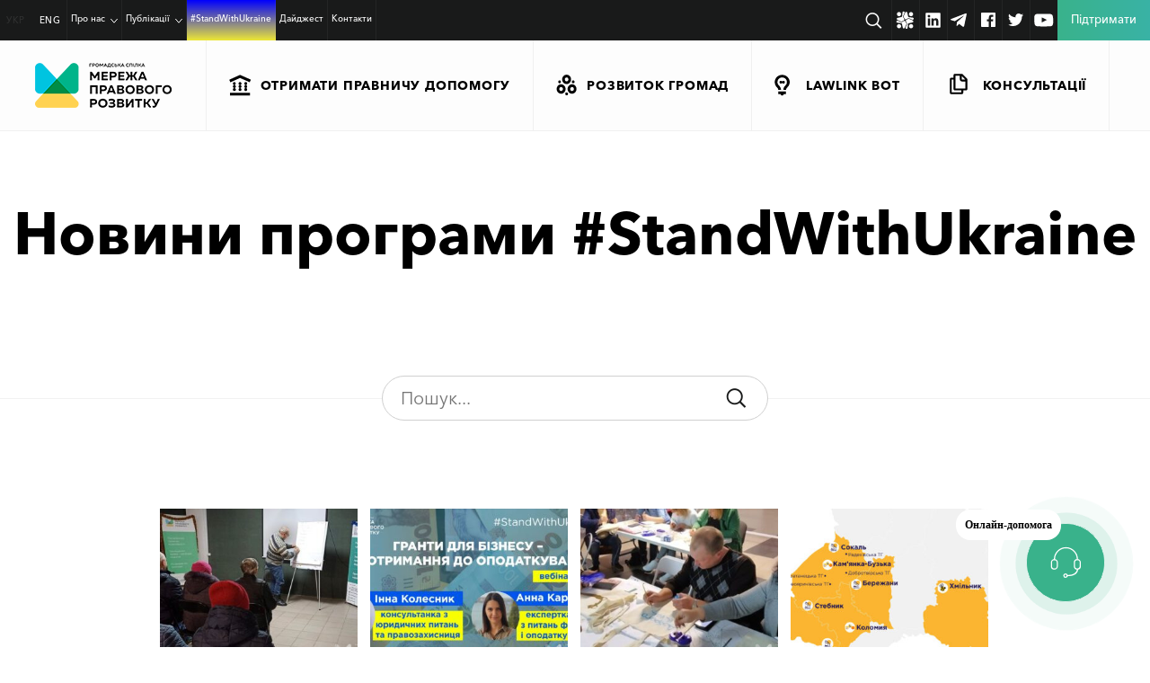

--- FILE ---
content_type: text/html; charset=UTF-8
request_url: https://ldn.org.ua/section/standwithukraine/novyny-prohramy-standwithukraine/page/2/
body_size: 33777
content:
<!doctype html>
<html dir=ltr lang=uk-UA prefix="og: https://ogp.me/ns#" xmlns:og="http://ogp.me/ns#" uk-UA xmlns:fb="http://ogp.me/ns/fb#">
<head>
<meta charset=UTF-8>
<meta name=viewport content="width=device-width, initial-scale=1">
<link rel=profile href="http://gmpg.org/xfn/11">
<title>Новини програми #StandWithUkraine - LDN - Page 2</title>
<!-- All in One SEO 4.5.4 - aioseo.com -->
<meta name=description content="- Page 2"/>
<meta name=robots content="noindex, nofollow, max-image-preview:large"/>
<link rel=canonical href="https://ldn.org.ua/section/standwithukraine/novyny-prohramy-standwithukraine/"/>
<link rel=prev href="https://ldn.org.ua/section/standwithukraine/novyny-prohramy-standwithukraine/"/>
<link rel=next href="https://ldn.org.ua/section/standwithukraine/novyny-prohramy-standwithukraine/page/3/"/>
<meta name=generator content="All in One SEO (AIOSEO) 4.5.4"/>
<script type="application/ld+json" class=aioseo-schema>
			{"@context":"https:\/\/schema.org","@graph":[{"@type":"BreadcrumbList","@id":"https:\/\/ldn.org.ua\/section\/standwithukraine\/novyny-prohramy-standwithukraine\/page\/2\/#breadcrumblist","itemListElement":[{"@type":"ListItem","@id":"https:\/\/ldn.org.ua\/#listItem","position":1,"name":"Home","item":"https:\/\/ldn.org.ua\/","nextItem":"https:\/\/ldn.org.ua\/section\/standwithukraine\/#listItem"},{"@type":"ListItem","@id":"https:\/\/ldn.org.ua\/section\/standwithukraine\/#listItem","position":2,"name":"#StandWithUkraine","item":"https:\/\/ldn.org.ua\/section\/standwithukraine\/","nextItem":"https:\/\/ldn.org.ua\/section\/standwithukraine\/novyny-prohramy-standwithukraine\/#listItem","previousItem":"https:\/\/ldn.org.ua\/#listItem"},{"@type":"ListItem","@id":"https:\/\/ldn.org.ua\/section\/standwithukraine\/novyny-prohramy-standwithukraine\/#listItem","position":3,"name":"\u041d\u043e\u0432\u0438\u043d\u0438 \u043f\u0440\u043e\u0433\u0440\u0430\u043c\u0438 #StandWithUkraine","previousItem":"https:\/\/ldn.org.ua\/section\/standwithukraine\/#listItem"}]},{"@type":"CollectionPage","@id":"https:\/\/ldn.org.ua\/section\/standwithukraine\/novyny-prohramy-standwithukraine\/page\/2\/#collectionpage","url":"https:\/\/ldn.org.ua\/section\/standwithukraine\/novyny-prohramy-standwithukraine\/page\/2\/","name":"\u041d\u043e\u0432\u0438\u043d\u0438 \u043f\u0440\u043e\u0433\u0440\u0430\u043c\u0438 #StandWithUkraine - LDN - Page 2","description":"- Page 2","inLanguage":"uk-UA","isPartOf":{"@id":"https:\/\/ldn.org.ua\/#website"},"breadcrumb":{"@id":"https:\/\/ldn.org.ua\/section\/standwithukraine\/novyny-prohramy-standwithukraine\/page\/2\/#breadcrumblist"}},{"@type":"Organization","@id":"https:\/\/ldn.org.ua\/#organization","name":"LDN","url":"https:\/\/ldn.org.ua\/"},{"@type":"WebSite","@id":"https:\/\/ldn.org.ua\/#website","url":"https:\/\/ldn.org.ua\/","name":"LDN","description":"\u041c\u0435\u0440\u0435\u0436\u0430 \u043f\u0440\u0430\u0432\u043e\u0432\u043e\u0433\u043e \u0440\u043e\u0437\u0432\u0438\u0442\u043a\u0443","inLanguage":"uk-UA","publisher":{"@id":"https:\/\/ldn.org.ua\/#organization"}}]}
		</script>
<!-- All in One SEO -->
<link rel=dns-prefetch href='//www.googletagmanager.com'/>
<!-- This site uses the Google Analytics by MonsterInsights plugin v8.23.1 - Using Analytics tracking - https://www.monsterinsights.com/ -->
<!-- Note: MonsterInsights is not currently configured on this site. The site owner needs to authenticate with Google Analytics in the MonsterInsights settings panel. -->
<!-- No tracking code set -->
<!-- / Google Analytics by MonsterInsights -->
<link rel=stylesheet id=wp-block-library-css href='https://ldn.org.ua/wp-includes/css/dist/block-library/A.style.min.css,qver=6.5.7.pagespeed.cf.gLkW9J2ngS.css' type='text/css' media=all />
<style id=awsm-ead-public-css media=all>.ead-loading-wrap{position:relative;height:100%}.ead-loading-main{display:-webkit-box;display:-webkit-flex;display:-ms-flexbox;display:flex;-webkit-flex-wrap:wrap;-ms-flex-wrap:wrap;flex-wrap:wrap;-webkit-box-align:center;-webkit-align-items:center;-ms-flex-align:center;align-items:center;background:#e4eaf1;height:100%;opacity:.5}.ead-loading{text-align:center;width:100%}.ead-loading span{display:block;font-size:14px;color:#74787d}.ead-loading img{margin:0 auto}.ead-loading-foot{position:absolute;left:0;bottom:0;right:0;padding:10px 20px 53px;font-size:14px;text-align:center}.ead-loading-foot .ead-loading-foot-title{margin:0 0 20px!important;color:#404347;font-size:14px;font-weight:700}.ead-loading-foot .ead-loading-foot-title span{display:block;margin-top:15px;font-size:14px;letter-spacing:0}.ead-loading-foot p{margin-bottom:0;color:#1a1f2a}.ead-loading-foot span{margin:0 10px}.ead-loading-foot .ead-document-btn{color:#1a1f2a;cursor:pointer;display:inline-block;text-decoration:underline}.ead-loading-foot .ead-document-btn:active{opacity:.5}.ead-loading-foot .ead-loading-foot-title img{margin:0 auto}.ead-loading-foot .ead-document-btn img{display:inline-block;vertical-align:middle;margin-right:2px}</style>
<style id=classic-theme-styles-inline-css type='text/css'>.wp-block-button__link{color:#fff;background-color:#32373c;border-radius:9999px;box-shadow:none;text-decoration:none;padding:calc(.667em + 2px) calc(1.333em + 2px);font-size:1.125em}.wp-block-file__button{background:#32373c;color:#fff;text-decoration:none}</style>
<style id=global-styles-inline-css type='text/css'>body{--wp--preset--color--black:#000;--wp--preset--color--cyan-bluish-gray:#abb8c3;--wp--preset--color--white:#fff;--wp--preset--color--pale-pink:#f78da7;--wp--preset--color--vivid-red:#cf2e2e;--wp--preset--color--luminous-vivid-orange:#ff6900;--wp--preset--color--luminous-vivid-amber:#fcb900;--wp--preset--color--light-green-cyan:#7bdcb5;--wp--preset--color--vivid-green-cyan:#00d084;--wp--preset--color--pale-cyan-blue:#8ed1fc;--wp--preset--color--vivid-cyan-blue:#0693e3;--wp--preset--color--vivid-purple:#9b51e0;--wp--preset--gradient--vivid-cyan-blue-to-vivid-purple:linear-gradient(135deg,rgba(6,147,227,1) 0%,#9b51e0 100%);--wp--preset--gradient--light-green-cyan-to-vivid-green-cyan:linear-gradient(135deg,#7adcb4 0%,#00d082 100%);--wp--preset--gradient--luminous-vivid-amber-to-luminous-vivid-orange:linear-gradient(135deg,rgba(252,185,0,1) 0%,rgba(255,105,0,1) 100%);--wp--preset--gradient--luminous-vivid-orange-to-vivid-red:linear-gradient(135deg,rgba(255,105,0,1) 0%,#cf2e2e 100%);--wp--preset--gradient--very-light-gray-to-cyan-bluish-gray:linear-gradient(135deg,#eee 0%,#a9b8c3 100%);--wp--preset--gradient--cool-to-warm-spectrum:linear-gradient(135deg,#4aeadc 0%,#9778d1 20%,#cf2aba 40%,#ee2c82 60%,#fb6962 80%,#fef84c 100%);--wp--preset--gradient--blush-light-purple:linear-gradient(135deg,#ffceec 0%,#9896f0 100%);--wp--preset--gradient--blush-bordeaux:linear-gradient(135deg,#fecda5 0%,#fe2d2d 50%,#6b003e 100%);--wp--preset--gradient--luminous-dusk:linear-gradient(135deg,#ffcb70 0%,#c751c0 50%,#4158d0 100%);--wp--preset--gradient--pale-ocean:linear-gradient(135deg,#fff5cb 0%,#b6e3d4 50%,#33a7b5 100%);--wp--preset--gradient--electric-grass:linear-gradient(135deg,#caf880 0%,#71ce7e 100%);--wp--preset--gradient--midnight:linear-gradient(135deg,#020381 0%,#2874fc 100%);--wp--preset--font-size--small:13px;--wp--preset--font-size--medium:20px;--wp--preset--font-size--large:36px;--wp--preset--font-size--x-large:42px;--wp--preset--spacing--20:.44rem;--wp--preset--spacing--30:.67rem;--wp--preset--spacing--40:1rem;--wp--preset--spacing--50:1.5rem;--wp--preset--spacing--60:2.25rem;--wp--preset--spacing--70:3.38rem;--wp--preset--spacing--80:5.06rem;--wp--preset--shadow--natural:6px 6px 9px rgba(0,0,0,.2);--wp--preset--shadow--deep:12px 12px 50px rgba(0,0,0,.4);--wp--preset--shadow--sharp:6px 6px 0 rgba(0,0,0,.2);--wp--preset--shadow--outlined:6px 6px 0 -3px rgba(255,255,255,1) , 6px 6px rgba(0,0,0,1);--wp--preset--shadow--crisp:6px 6px 0 rgba(0,0,0,1)}:where(.is-layout-flex){gap:.5em}:where(.is-layout-grid){gap:.5em}body .is-layout-flex{display:flex}body .is-layout-flex{flex-wrap:wrap;align-items:center}body .is-layout-flex>*{margin:0}body .is-layout-grid{display:grid}body .is-layout-grid>*{margin:0}:where(.wp-block-columns.is-layout-flex){gap:2em}:where(.wp-block-columns.is-layout-grid){gap:2em}:where(.wp-block-post-template.is-layout-flex){gap:1.25em}:where(.wp-block-post-template.is-layout-grid){gap:1.25em}.has-black-color{color:var(--wp--preset--color--black)!important}.has-cyan-bluish-gray-color{color:var(--wp--preset--color--cyan-bluish-gray)!important}.has-white-color{color:var(--wp--preset--color--white)!important}.has-pale-pink-color{color:var(--wp--preset--color--pale-pink)!important}.has-vivid-red-color{color:var(--wp--preset--color--vivid-red)!important}.has-luminous-vivid-orange-color{color:var(--wp--preset--color--luminous-vivid-orange)!important}.has-luminous-vivid-amber-color{color:var(--wp--preset--color--luminous-vivid-amber)!important}.has-light-green-cyan-color{color:var(--wp--preset--color--light-green-cyan)!important}.has-vivid-green-cyan-color{color:var(--wp--preset--color--vivid-green-cyan)!important}.has-pale-cyan-blue-color{color:var(--wp--preset--color--pale-cyan-blue)!important}.has-vivid-cyan-blue-color{color:var(--wp--preset--color--vivid-cyan-blue)!important}.has-vivid-purple-color{color:var(--wp--preset--color--vivid-purple)!important}.has-black-background-color{background-color:var(--wp--preset--color--black)!important}.has-cyan-bluish-gray-background-color{background-color:var(--wp--preset--color--cyan-bluish-gray)!important}.has-white-background-color{background-color:var(--wp--preset--color--white)!important}.has-pale-pink-background-color{background-color:var(--wp--preset--color--pale-pink)!important}.has-vivid-red-background-color{background-color:var(--wp--preset--color--vivid-red)!important}.has-luminous-vivid-orange-background-color{background-color:var(--wp--preset--color--luminous-vivid-orange)!important}.has-luminous-vivid-amber-background-color{background-color:var(--wp--preset--color--luminous-vivid-amber)!important}.has-light-green-cyan-background-color{background-color:var(--wp--preset--color--light-green-cyan)!important}.has-vivid-green-cyan-background-color{background-color:var(--wp--preset--color--vivid-green-cyan)!important}.has-pale-cyan-blue-background-color{background-color:var(--wp--preset--color--pale-cyan-blue)!important}.has-vivid-cyan-blue-background-color{background-color:var(--wp--preset--color--vivid-cyan-blue)!important}.has-vivid-purple-background-color{background-color:var(--wp--preset--color--vivid-purple)!important}.has-black-border-color{border-color:var(--wp--preset--color--black)!important}.has-cyan-bluish-gray-border-color{border-color:var(--wp--preset--color--cyan-bluish-gray)!important}.has-white-border-color{border-color:var(--wp--preset--color--white)!important}.has-pale-pink-border-color{border-color:var(--wp--preset--color--pale-pink)!important}.has-vivid-red-border-color{border-color:var(--wp--preset--color--vivid-red)!important}.has-luminous-vivid-orange-border-color{border-color:var(--wp--preset--color--luminous-vivid-orange)!important}.has-luminous-vivid-amber-border-color{border-color:var(--wp--preset--color--luminous-vivid-amber)!important}.has-light-green-cyan-border-color{border-color:var(--wp--preset--color--light-green-cyan)!important}.has-vivid-green-cyan-border-color{border-color:var(--wp--preset--color--vivid-green-cyan)!important}.has-pale-cyan-blue-border-color{border-color:var(--wp--preset--color--pale-cyan-blue)!important}.has-vivid-cyan-blue-border-color{border-color:var(--wp--preset--color--vivid-cyan-blue)!important}.has-vivid-purple-border-color{border-color:var(--wp--preset--color--vivid-purple)!important}.has-vivid-cyan-blue-to-vivid-purple-gradient-background{background:var(--wp--preset--gradient--vivid-cyan-blue-to-vivid-purple)!important}.has-light-green-cyan-to-vivid-green-cyan-gradient-background{background:var(--wp--preset--gradient--light-green-cyan-to-vivid-green-cyan)!important}.has-luminous-vivid-amber-to-luminous-vivid-orange-gradient-background{background:var(--wp--preset--gradient--luminous-vivid-amber-to-luminous-vivid-orange)!important}.has-luminous-vivid-orange-to-vivid-red-gradient-background{background:var(--wp--preset--gradient--luminous-vivid-orange-to-vivid-red)!important}.has-very-light-gray-to-cyan-bluish-gray-gradient-background{background:var(--wp--preset--gradient--very-light-gray-to-cyan-bluish-gray)!important}.has-cool-to-warm-spectrum-gradient-background{background:var(--wp--preset--gradient--cool-to-warm-spectrum)!important}.has-blush-light-purple-gradient-background{background:var(--wp--preset--gradient--blush-light-purple)!important}.has-blush-bordeaux-gradient-background{background:var(--wp--preset--gradient--blush-bordeaux)!important}.has-luminous-dusk-gradient-background{background:var(--wp--preset--gradient--luminous-dusk)!important}.has-pale-ocean-gradient-background{background:var(--wp--preset--gradient--pale-ocean)!important}.has-electric-grass-gradient-background{background:var(--wp--preset--gradient--electric-grass)!important}.has-midnight-gradient-background{background:var(--wp--preset--gradient--midnight)!important}.has-small-font-size{font-size:var(--wp--preset--font-size--small)!important}.has-medium-font-size{font-size:var(--wp--preset--font-size--medium)!important}.has-large-font-size{font-size:var(--wp--preset--font-size--large)!important}.has-x-large-font-size{font-size:var(--wp--preset--font-size--x-large)!important}.wp-block-navigation a:where(:not(.wp-element-button)){color:inherit}:where(.wp-block-post-template.is-layout-flex){gap:1.25em}:where(.wp-block-post-template.is-layout-grid){gap:1.25em}:where(.wp-block-columns.is-layout-flex){gap:2em}:where(.wp-block-columns.is-layout-grid){gap:2em}.wp-block-pullquote{font-size:1.5em;line-height:1.6}</style>
<link rel=stylesheet id=wpml-blocks-css href='https://ldn.org.ua/wp-content/plugins/sitepress-multilingual-cms/dist/css/blocks/A.styles.css,qver=4.6.9.pagespeed.cf.TkS0nRPWzK.css' type='text/css' media=all />
<link rel=stylesheet id=dnd-upload-cf7-css href='https://ldn.org.ua/wp-content/plugins/drag-and-drop-multiple-file-upload-contact-form-7/assets/css/A.dnd-upload-cf7.css,qver=1.3.9.0.pagespeed.cf.waDJqoPFCr.css' type='text/css' media=all />
<link rel=stylesheet id=contact-form-7-css href='https://ldn.org.ua/wp-content/plugins/contact-form-7/includes/css/A.styles.css,qver=5.9.7.pagespeed.cf.bkX63Rfd0q.css' type='text/css' media=all />
<link rel=stylesheet id=ldn-2017-style-min-css href='https://ldn.org.ua/wp-content/themes/ldn-2017/A.style.min.css,qver=1758785670.pagespeed.cf.NZTnUUWTvK.css' type='text/css' media=all />
<link rel=stylesheet id=ldn-2017-header-css href='https://ldn.org.ua/wp-content/themes/ldn-2017/css/A.header.css,qver=1762255471.pagespeed.cf.fTNPXKpUJ_.css' type='text/css' media=all />
<link rel=stylesheet id=popup-maker-site-css href='//ldn.org.ua/wp-content/uploads/pum/A.pum-site-styles.css,qgenerated=1728051624,aver=1.18.2.pagespeed.cf.pUmWL3luBY.css' type='text/css' media=all />
<script type="text/javascript" id=jquery-core-js-extra>var my_ajax={"url":"https:\/\/ldn.org.ua\/wp-admin\/admin-ajax.php"};</script>
<script type="text/javascript" src="https://ldn.org.ua/wp-includes/js/jquery/jquery.min.js,qver=3.7.1.pagespeed.jm.PoWN7KAtLT.js" id=jquery-core-js></script>
<script src="https://ldn.org.ua/wp-includes,_js,_jquery,_jquery-migrate.min.js,qver==3.4.1+wp-content,_themes,_ldn-2017,_js,_jquery.dotdotdot.min.js,qver==6.5.7+wp-content,_themes,_ldn-2017,_js,_newrphus.js,qver==6.5.7.pagespeed.jc.qGigkONDut.js"></script><script>eval(mod_pagespeed_VBSQFfAYzw);</script>
<script>eval(mod_pagespeed_qnABrI6tpR);</script>
<script>eval(mod_pagespeed_cL$$ooHQaN);</script>
<!-- Google tag (gtag.js) snippet added by Site Kit -->
<!-- Google Ads snippet added by Site Kit -->
<!-- Google Analytics snippet added by Site Kit -->
<script type="text/javascript" src="https://www.googletagmanager.com/gtag/js?id=G-P0QEN58K04" id=google_gtagjs-js async></script>
<script type="text/javascript" id=google_gtagjs-js-after>
/* <![CDATA[ */
window.dataLayer = window.dataLayer || [];function gtag(){dataLayer.push(arguments);}
gtag("set","linker",{"domains":["ldn.org.ua"]});
gtag("js", new Date());
gtag("set", "developer_id.dZTNiMT", true);
gtag("config", "G-P0QEN58K04");
gtag("config", "AW-16941420618");
 window._googlesitekit = window._googlesitekit || {}; window._googlesitekit.throttledEvents = []; window._googlesitekit.gtagEvent = (name, data) => { var key = JSON.stringify( { name, data } ); if ( !! window._googlesitekit.throttledEvents[ key ] ) { return; } window._googlesitekit.throttledEvents[ key ] = true; setTimeout( () => { delete window._googlesitekit.throttledEvents[ key ]; }, 5 ); gtag( "event", name, { ...data, event_source: "site-kit" } ); } 
/* ]]> */
</script>
<!-- End Google tag (gtag.js) snippet added by Site Kit -->
<link rel="https://api.w.org/" href="https://ldn.org.ua/wp-json/"/><link rel=alternate type="application/json" href="https://ldn.org.ua/wp-json/wp/v2/section/537"/><meta name=generator content="WPML ver:4.6.9 stt:1,55;"/>
<meta property=fb:app_id content=1856800778424744 /><meta name=generator content="Site Kit by Google 1.148.0"/>
<!-- Google AdSense meta tags added by Site Kit -->
<meta name=google-adsense-platform-account content=ca-host-pub-2644536267352236>
<meta name=google-adsense-platform-domain content=sitekit.withgoogle.com>
<!-- End Google AdSense meta tags added by Site Kit -->
<!-- Facebook Pixel Code -->
<script>!function(f,b,e,v,n,t,s){if(f.fbq)return;n=f.fbq=function(){n.callMethod?n.callMethod.apply(n,arguments):n.queue.push(arguments)};if(!f._fbq)f._fbq=n;n.push=n;n.loaded=!0;n.version='2.0';n.queue=[];t=b.createElement(e);t.async=!0;t.src=v;s=b.getElementsByTagName(e)[0];s.parentNode.insertBefore(t,s)}(window,document,'script','https://connect.facebook.net/en_US/fbevents.js');fbq('init','442859283209863');fbq('track','PageView');</script>
<noscript><img height=1 width=1 style=display:none src="https://www.facebook.com/tr?id=442859283209863&ev=PageView&noscript=1" alt=facebook /></noscript>
<!-- End Facebook Pixel Code -->
<!-- Global site tag (gtag.js) - Google Analytics -->
<script async src="https://www.googletagmanager.com/gtag/js?id=UA-100638536-1"></script>
<script>window.dataLayer=window.dataLayer||[];function gtag(){dataLayer.push(arguments);}gtag('js',new Date());gtag('config','UA-100638536-1');</script>
<!-- Google tag (gtag.js) -->
<script async src="https://www.googletagmanager.com/gtag/js?id=G-Q8QJWDQXF7"></script>
<script>window.dataLayer=window.dataLayer||[];function gtag(){dataLayer.push(arguments);}gtag('js',new Date());gtag('config','G-Q8QJWDQXF7');</script>
<!-- End Google tag (gtag.js) -->
<!-- Google Tag Manager -->
<script>(function(w,d,s,l,i){w[l]=w[l]||[];w[l].push({'gtm.start':new Date().getTime(),event:'gtm.js'});var f=d.getElementsByTagName(s)[0],j=d.createElement(s),dl=l!='dataLayer'?'&l='+l:'';j.async=true;j.src='https://www.googletagmanager.com/gtm.js?id='+i+dl;f.parentNode.insertBefore(j,f);})(window,document,'script','dataLayer','GTM-W78KNQZ');</script>
<!-- End Google Tag Manager -->
<!-- chat connection -->
<script src="https://bot.ldn.org.ua/webchat/app.js"></script>
<!-- BOT BUTTON -->
<div id=lawlink-bot-webchat></div>
</head>
<body class="archive paged tax-section term-novyny-prohramy-standwithukraine term-537 paged-2"><noscript><meta HTTP-EQUIV="refresh" content="0;url='https://ldn.org.ua/section/standwithukraine/novyny-prohramy-standwithukraine/page/2/?PageSpeed=noscript'" /><style><!--table,div,span,font,p{display:none} --></style><div style="display:block">Please click <a href="https://ldn.org.ua/section/standwithukraine/novyny-prohramy-standwithukraine/page/2/?PageSpeed=noscript">here</a> if you are not redirected within a few seconds.</div></noscript>
<!-- Google Tag Manager (noscript) -->
<noscript><iframe src="https://www.googletagmanager.com/ns.html?id=GTM-W78KNQZ" height=0 width=0 style="display:none;visibility:hidden"></iframe></noscript>
<!-- End Google Tag Manager (noscript) -->
<div class=copied style="display:none;">Copy to clipboard</div>
<header>
<div class=burger-menu>
<nav class=menu-wrap__sub>
<ul id=menu-meniu-rozdiliv class=menu><li id=menu-item-1126 class="menu-item menu-item-type-taxonomy menu-item-object-section menu-item-1126 header-bottom__menu-item"><a class=main-animations href="https://ldn.org.ua/section/legal-help/"><svg class="wrap-menu-icon-1-svg main-animations" xmlns="http://www.w3.org/2000/svg"> <use xmlns:xlink="http://www.w3.org/1999/xlink" xlink:href="#menu-icon-1"></use> </svg><p>Отримати правничу допомогу</p></a></li>
<li id=menu-item-1127 class="menu-item menu-item-type-taxonomy menu-item-object-section menu-item-1127 header-bottom__menu-item"><a class=main-animations href="https://ldn.org.ua/section/communities-development/"><svg class="wrap-menu-icon-2-svg main-animations" xmlns="http://www.w3.org/2000/svg"> <use xmlns:xlink="http://www.w3.org/1999/xlink" xlink:href="#menu-icon-2"></use> </svg><p>Розвиток громад</p></a></li>
<li id=menu-item-25653 class="menu-item menu-item-type-taxonomy menu-item-object-section menu-item-25653 header-bottom__menu-item"><a class=main-animations href="https://ldn.org.ua/section/lawlinkbot/"><svg class="wrap-menu-icon-3-svg main-animations" xmlns="http://www.w3.org/2000/svg"> <use xmlns:xlink="http://www.w3.org/1999/xlink" xlink:href="#menu-icon-3"></use></svg><p>LawLink Bot</p></a></li>
<li id=menu-item-6082 class="menu-item menu-item-type-post_type_archive menu-item-object-consultations menu-item-6082 header-bottom__menu-item"><a class=main-animations href="https://ldn.org.ua/consultations/"><svg class="wrap-menu-icon-4-svg main-animations" xmlns="http://www.w3.org/2000/svg"> <use xmlns:xlink="http://www.w3.org/1999/xlink" xlink:href="#menu-icon-4"></use> </svg><p>Консультації</p></a></li>
</ul>	</nav>
<nav class=header-top__menu--burger>
<ul id=menu-holovne-meniu class=menu><li id=menu-item-27998 class="menu-item menu-item-type-custom menu-item-object-custom menu-item-has-children menu-item-27998 header-top__menu-item"><a class=main-animations href="#">Про нас</a>
<ul class=sub-menu>
<li id=menu-item-27847 class="menu-item menu-item-type-post_type menu-item-object-page menu-item-27847 header-top__menu-item"><a class=main-animations href="https://ldn.org.ua/about-us/">Про Мережу</a></li>
<li id=menu-item-27999 class="menu-item menu-item-type-post_type menu-item-object-page menu-item-27999 header-top__menu-item"><a class=main-animations href="https://ldn.org.ua/team/">Команда</a></li>
<li id=menu-item-28000 class="menu-item menu-item-type-post_type menu-item-object-page menu-item-28000 header-top__menu-item"><a class=main-animations href="https://ldn.org.ua/zvity/">Звіти</a></li>
<li id=menu-item-28081 class="menu-item menu-item-type-post_type menu-item-object-page menu-item-28081 header-top__menu-item"><a class=main-animations href="https://ldn.org.ua/our-initiatives/">Наші ініціативи</a></li>
<li id=menu-item-28001 class="menu-item menu-item-type-taxonomy menu-item-object-useful-material-type menu-item-28001 header-top__menu-item"><a class=main-animations href="https://ldn.org.ua/useful-material-type/articles-recommendations/library/">Бібліотека</a></li>
</ul>
</li>
<li id=menu-item-28002 class="menu-item menu-item-type-custom menu-item-object-custom menu-item-has-children menu-item-28002 header-top__menu-item"><a class=main-animations href="#">Публікації</a>
<ul class=sub-menu>
<li id=menu-item-27850 class="menu-item menu-item-type-post_type_archive menu-item-object-event menu-item-27850 header-top__menu-item"><a class=main-animations href="https://ldn.org.ua/event/">Події</a></li>
<li id=menu-item-27855 class="menu-item menu-item-type-custom menu-item-object-custom menu-item-27855 header-top__menu-item"><a class=main-animations href="https://ldn.org.ua/useful-material/">Корисні матеріали</a></li>
<li id=menu-item-28003 class="menu-item menu-item-type-post_type_archive menu-item-object-consultations menu-item-28003 header-top__menu-item"><a class=main-animations href="https://ldn.org.ua/consultations/">Консультації</a></li>
<li id=menu-item-27849 class="menu-item menu-item-type-post_type_archive menu-item-object-success-story menu-item-27849 header-top__menu-item"><a class=main-animations href="https://ldn.org.ua/success-story/">Історії успіху</a></li>
</ul>
</li>
<li id=menu-item-27851 class="StandWithUkraine menu-item menu-item-type-post_type menu-item-object-page menu-item-27851 header-top__menu-item"><a class=main-animations href="https://ldn.org.ua/stand-with-ukraine/">#StandWithUkraine</a></li>
<li id=menu-item-27852 class="menu-item menu-item-type-post_type_archive menu-item-object-network-digest menu-item-27852 header-top__menu-item"><a class=main-animations href="https://ldn.org.ua/network-digest/">Дайджест</a></li>
<li id=menu-item-27854 class="menu-item menu-item-type-post_type menu-item-object-page menu-item-27854 header-top__menu-item"><a class=main-animations href="https://ldn.org.ua/contacts/">Контакти</a></li>
</ul>	</nav>
<form class=burger-form action="https://ldn.org.ua/">
<input type=text name=s placeholder="Пошук...">
<input type=submit value="">
</form>
</div>
<div class=header-top>
<div class=languages-wrap>
<ul>
<li><span class=active>УКР</span></li><li><a href="https://ldn.org.ua/en/">ENG</a></li>	</ul>
</div>
<nav class=menu-wrap>
<ul id=menu-holovne-meniu-1 class=menu><li class="menu-item menu-item-type-custom menu-item-object-custom menu-item-has-children menu-item-27998 header-top__menu-item"><a class=main-animations href="#">Про нас</a>
<ul class=sub-menu>
<li class="menu-item menu-item-type-post_type menu-item-object-page menu-item-27847 header-top__menu-item"><a class=main-animations href="https://ldn.org.ua/about-us/">Про Мережу</a></li>
<li class="menu-item menu-item-type-post_type menu-item-object-page menu-item-27999 header-top__menu-item"><a class=main-animations href="https://ldn.org.ua/team/">Команда</a></li>
<li class="menu-item menu-item-type-post_type menu-item-object-page menu-item-28000 header-top__menu-item"><a class=main-animations href="https://ldn.org.ua/zvity/">Звіти</a></li>
<li class="menu-item menu-item-type-post_type menu-item-object-page menu-item-28081 header-top__menu-item"><a class=main-animations href="https://ldn.org.ua/our-initiatives/">Наші ініціативи</a></li>
<li class="menu-item menu-item-type-taxonomy menu-item-object-useful-material-type menu-item-28001 header-top__menu-item"><a class=main-animations href="https://ldn.org.ua/useful-material-type/articles-recommendations/library/">Бібліотека</a></li>
</ul>
</li>
<li class="menu-item menu-item-type-custom menu-item-object-custom menu-item-has-children menu-item-28002 header-top__menu-item"><a class=main-animations href="#">Публікації</a>
<ul class=sub-menu>
<li class="menu-item menu-item-type-post_type_archive menu-item-object-event menu-item-27850 header-top__menu-item"><a class=main-animations href="https://ldn.org.ua/event/">Події</a></li>
<li class="menu-item menu-item-type-custom menu-item-object-custom menu-item-27855 header-top__menu-item"><a class=main-animations href="https://ldn.org.ua/useful-material/">Корисні матеріали</a></li>
<li class="menu-item menu-item-type-post_type_archive menu-item-object-consultations menu-item-28003 header-top__menu-item"><a class=main-animations href="https://ldn.org.ua/consultations/">Консультації</a></li>
<li class="menu-item menu-item-type-post_type_archive menu-item-object-success-story menu-item-27849 header-top__menu-item"><a class=main-animations href="https://ldn.org.ua/success-story/">Історії успіху</a></li>
</ul>
</li>
<li class="StandWithUkraine menu-item menu-item-type-post_type menu-item-object-page menu-item-27851 header-top__menu-item"><a class=main-animations href="https://ldn.org.ua/stand-with-ukraine/">#StandWithUkraine</a></li>
<li class="menu-item menu-item-type-post_type_archive menu-item-object-network-digest menu-item-27852 header-top__menu-item"><a class=main-animations href="https://ldn.org.ua/network-digest/">Дайджест</a></li>
<li class="menu-item menu-item-type-post_type menu-item-object-page menu-item-27854 header-top__menu-item"><a class=main-animations href="https://ldn.org.ua/contacts/">Контакти</a></li>
</ul>	</nav>
<style>.header-form-social .header-socials.main-animations{display:flex}@media (max-width:1200px){.header-top__menu-item a{font-size:16px;padding-left:10px;padding-right:9px}}@media (max-width:1023px){.header-form-social .header-socials .socials__item{margin-left:.1rem}.header-form-social .header-socials{max-width:unset}}.office-form-input input#archiveSearchSubmit{padding:20px 20px 16px 20px;border-radius:50%;position:relative;display:flex;top:35%}</style>
<div class=header-form-social>
<form class="search-form main-animations" action="https://ldn.org.ua/">
<input class=main-animations type=text name=s placeholder="Пошук...">
<input type=submit value="">
</form>
<div class="header-socials main-animations">
<a class="socials__item socials--langing-icon socials--langing-icon" target=_blank href="https://community.ldn.org.ua" target=_blank>
<svg class="wrap-langing-icon-svg main-animations" width=352.75601 height=347.51999 viewBox="0 0 352.75601 347.51999" xmlns="http://www.w3.org/2000/svg">
<g id=g10 inkscape:groupmode=layer inkscape:label="icon human rights friendly community program" transform="matrix(1.3333333,0,0,-1.3333333,0,347.52)">
<g id=g12>
<g id=g14 clip-path="url(#clipPath18)">
<g id=g20 transform="translate(25.9702,123.8445)">
<path d="M 0,0 H -0.004 C -11.41,-6.609 -7.7,-23.953 5.41,-25.316 l 48.008,-4.985 c 5.863,-0.609 10.668,-4.926 11.898,-10.687 l 10.094,-47.2 c 2.758,-12.89 20.398,-14.722 25.746,-2.671 l 20.773,46.812 c 1.77,3.984 1.52,8.57 -0.66,12.34 L 107.726,-8.313 C 103.957,-1.809 95.632,0.41 89.129,-3.355 L 65.734,-16.902 c -3.769,-2.18 -8.355,-2.426 -12.336,-0.66 L 12.336,0.66 C 8.355,2.426 3.765,2.18 0,0" style="fill-opacity: 1; fill-rule: nonzero; stroke: none" id=path22 />
</g>
<g id=g24 transform="translate(123.4072,235.9812)">
<path d="M 0,0 V 0.004 C -6.601,11.41 -23.949,7.699 -25.308,-5.41 l -4.985,-48.008 c -0.609,-5.863 -4.926,-10.668 -10.691,-11.898 l -47.199,-10.098 c -12.887,-2.754 -14.723,-20.394 -2.672,-25.742 l 46.816,-20.778 c 3.981,-1.765 8.567,-1.519 12.336,0.664 l 23.395,13.547 c 6.503,3.766 8.726,12.09 4.961,18.594 l -13.547,23.391 c -2.184,3.769 -2.426,8.359 -0.664,12.34 L 0.664,-12.336 C 2.43,-8.355 2.188,-3.765 0,0" style="fill-opacity: 1; fill-rule: nonzero; stroke: none" id=path26 />
</g>
<g id=g28 transform="translate(80.4189,208.4622)">
<path d="m 0,0 c 0,-14.875 -12.059,-26.93 -26.93,-26.93 -14.871,0 -26.926,12.055 -26.926,26.93 0,14.871 12.055,26.926 26.926,26.926 C -12.059,26.926 0,14.871 0,0" style="fill-opacity: 1; fill-rule: nonzero; stroke: none" id=path30 />
</g>
<g id=g32 transform="translate(169.8129,147.6687)">
<path d="m 0,0 -23.394,-13.543 c -6.504,-3.766 -8.723,-12.09 -4.957,-18.594 l 13.547,-23.394 c 2.179,-3.77 2.426,-8.356 0.66,-12.34 l -18.223,-41.063 c -1.765,-3.98 -1.519,-8.566 0.664,-12.336 6.602,-11.41 23.946,-7.699 25.309,5.415 l 4.988,48.003 c 0.61,5.868 4.922,10.672 10.688,11.903 l 47.199,10.094 c 12.891,2.757 14.723,20.398 2.672,25.742 L 12.336,0.664 C 8.356,2.429 3.77,2.183 0,0" style="fill-opacity: 1; fill-rule: nonzero; stroke: none" id=path34 />
</g>
<g id=g36 transform="translate(180.7861,53.9227)">
<path d="m 0,0 c 0,14.871 12.055,26.93 26.926,26.93 14.871,0 26.93,-12.059 26.93,-26.93 0,-14.871 -12.059,-26.926 -26.93,-26.926 C 12.055,-26.926 0,-14.871 0,0" style="fill-opacity: 1; fill-rule: nonzero; stroke: none"/>
</g>
<g id=g40 transform="translate(113.435,170.243)">
<path d="m 0,0 13.546,-23.391 c 3.766,-6.504 12.09,-8.726 18.594,-4.957 l 23.391,13.543 c 3.773,2.18 8.359,2.43 12.34,0.66 l 41.062,-18.218 c 3.981,-1.77 8.567,-1.52 12.336,0.66 11.41,6.605 7.699,23.949 -5.41,25.312 L 67.851,-1.406 C 61.988,-0.797 57.183,3.519 55.953,9.285 L 45.855,56.484 C 43.101,69.371 25.46,71.207 20.113,59.156 L -0.661,12.34 C -2.43,8.359 -2.184,3.769 0,0" style="fill-opacity: 1; fill-rule: nonzero; stroke: none" id=path42 />
</g>
<g id=g44 transform="translate(207.185,181.2161)">
<path d="M 0,0 C -14.875,0 -26.93,12.054 -26.93,26.929 -26.93,41.8 -14.875,53.855 0,53.855 14.867,53.855 26.925,41.8 26.925,26.929 26.925,12.054 14.867,0 0,0" style="fill-opacity: 1; fill-rule: nonzero; stroke: none" id=path46 />
</g>
<g id=g48 transform="translate(26.563,53.9227)">
<path d="m 0,0 c 0,14.871 12.055,26.93 26.926,26.93 14.871,0 26.93,-12.059 26.93,-26.93 0,-14.871 -12.059,-26.926 -26.93,-26.926 C 12.055,-26.926 0,-14.871 0,0" style="fill-opacity: 1; fill-rule: nonzero; stroke: none" id=path50 />
</g>
</g>
</g>
</g>
</svg>
</a>
<a class="socials__item socials--linkedin" href="https://www.linkedin.com/company/legaldnetwork/" target=_blank>
<svg class="wrap-linkedin-svg main-animations" xmlns="http://www.w3.org/2000/svg">
<use xmlns:xlink="http://www.w3.org/1999/xlink" xlink:href="#linkedin"></use>
</svg>
</a>
<a class="socials__item socials--telegram" href="https://t.me/LegalDevelopmentNetwork" target=_blank>
<svg class="wrap-telegram-svg main-animations" xmlns="http://www.w3.org/2000/svg">
<use xmlns:xlink="http://www.w3.org/1999/xlink" xlink:href="#telegram"></use>
</svg>
</a>
<a class="socials__item socials--facebook" href="https://www.facebook.com/legaldnetwork" target=_blank>
<svg class="wrap-facebook-svg main-animations" xmlns="http://www.w3.org/2000/svg">
<use xmlns:xlink="http://www.w3.org/1999/xlink" xlink:href="#facebook"></use>
</svg>
</a>
<a class="socials__item socials--twitter" href="https://twitter.com/LDN_UA_news" target=_blank>
<svg class="wrap-twitter-svg main-animations" xmlns="http://www.w3.org/2000/svg">
<use xmlns:xlink="http://www.w3.org/1999/xlink" xlink:href="#twitter"></use>
</svg>
</a>
<a class="socials__item socials--youtube" href="https://www.youtube.com/channel/UCjUPet7juv-zb-_fV97XWew" target=_blank>
<svg class="wrap-youtube-svg main-animations" xmlns="http://www.w3.org/2000/svg">
<use xmlns:xlink="http://www.w3.org/1999/xlink" xlink:href="#youtube"></use>
</svg>
</a>
</div>
</div>
<div class=header-support>
<a class=main-animations href="https://ldn.org.ua/section/legal-help/">
<div class=help-btn-text-desktop>
Підтримати	</div>
<div class=help-btn-text-mobile>
Отримати правничу допомогу	</div>
</a>
</div>
</div>
<div class=header-bottom>
<a href="https://ldn.org.ua/" class="logo-wrap logo-wrap_uk"></a>
<nav class="menu-wrap menu-wrap__sub">
<ul id=menu-meniu-rozdiliv-1 class=menu><li class="menu-item menu-item-type-taxonomy menu-item-object-section menu-item-1126 header-bottom__menu-item"><a class=main-animations href="https://ldn.org.ua/section/legal-help/"><svg class="wrap-menu-icon-1-svg main-animations" xmlns="http://www.w3.org/2000/svg"> <use xmlns:xlink="http://www.w3.org/1999/xlink" xlink:href="#menu-icon-1"></use> </svg><p>Отримати правничу допомогу</p></a></li>
<li class="menu-item menu-item-type-taxonomy menu-item-object-section menu-item-1127 header-bottom__menu-item"><a class=main-animations href="https://ldn.org.ua/section/communities-development/"><svg class="wrap-menu-icon-2-svg main-animations" xmlns="http://www.w3.org/2000/svg"> <use xmlns:xlink="http://www.w3.org/1999/xlink" xlink:href="#menu-icon-2"></use> </svg><p>Розвиток громад</p></a></li>
<li class="menu-item menu-item-type-taxonomy menu-item-object-section menu-item-25653 header-bottom__menu-item"><a class=main-animations href="https://ldn.org.ua/section/lawlinkbot/"><svg class="wrap-menu-icon-3-svg main-animations" xmlns="http://www.w3.org/2000/svg"> <use xmlns:xlink="http://www.w3.org/1999/xlink" xlink:href="#menu-icon-3"></use></svg><p>LawLink Bot</p></a></li>
<li class="menu-item menu-item-type-post_type_archive menu-item-object-consultations menu-item-6082 header-bottom__menu-item"><a class=main-animations href="https://ldn.org.ua/consultations/"><svg class="wrap-menu-icon-4-svg main-animations" xmlns="http://www.w3.org/2000/svg"> <use xmlns:xlink="http://www.w3.org/1999/xlink" xlink:href="#menu-icon-4"></use> </svg><p>Консультації</p></a></li>
</ul>	</nav>
<div class=burger-button>
<div id=nav-icon3>
<span></span>
<span></span>
<span></span>
<span></span>
</div>
</div>
</div>
<!-- ONLINE CHAT BUTTON -->
<!-- <div id="online-button">
			<div class="online-button">
				<svg class="online-button-on">
					<use xlink:href="#online-on-icon"></use>
				</svg>
				<svg class="online-button-off">
					<use xlink:href="#online-off-icon"></use>
				</svg>
			</div>
			<div class="online-button-popup">
				<span>Потрібна юридична консультація?</span>
				<span>Наш юрист надасть її безкоштовно</span>
				<div class="online-button-popup-link">
					<a href="https://chat.ldn.org.ua/index.php/chat?locale=ua" onclick="Mibew.Objects.ChatPopups['63047d18e4771da2'].open();return false;">Отримати консультацію</a>
				</div>
			</div>
		</div> -->
<!-- MENU BUTTON -->
<!-- <div id="online-button__menu">
			<div class="online-button-1"></div>
			<div class="online-button-2"></div>
			<div class="online-button">
				<svg class="online-button-on">
					<use xlink:href="#online-on-icon"></use>
				</svg>
				<svg class="online-button-off">
					<use xlink:href="#online-off-icon"></use>
				</svg>
			</div>
		</div> -->
<div class=online-help_container>
<input type=checkbox href="#" class=online-help-open name=online-help-open id=online-help-open />
<label class=online-help-open-button for=online-help-open>
<div class=exit-puls></div>
<div class=exit-puls></div>
<div class=exit-icon>
<svg width=39 height=39 fill=none class=online-btn-icon>
<use href="#online-btn-icon"></use>
</svg>
<div class=online-btn-desc>
Онлайн-допомога	</div>
<span class="lines line-1"></span>
<span class="lines line-2"></span>
<span class="lines line-3"></span>
</div>
</label>
<span id=online-chat class="online-help-item chat">
<div class="online-btn-desc sub">
Онлайн-чат	</div>
<svg class=online-button-on>
<use xlink:href="#online-on-icon"></use>
</svg>
</span>
<span id=lawlink-chat class="online-help-item bot">
<div class="online-btn-desc sub">
Чат-бот	</div>
<svg width=38 height=38 fill=none>
<use href="#lawlink-icon"></use>
</svg>
</span>
</div>
<script>jQuery(document).ready(function($){function initTouchSubmenu(){const isTouchDevice="ontouchstart"in window||navigator.maxTouchPoints>0;const isSmallScreen=window.matchMedia("(max-width: 1024px)").matches;const isTouchMode=isTouchDevice||isSmallScreen;$(".menu-item-has-children > a").off("touchend click");$(document).off(".submenu");if(!isTouchMode){$(".sub-menu.is-visible").removeClass("is-visible");return;}$(".menu-item-has-children").each(function(){const $menuItem=$(this);const $link=$menuItem.children("a");const $submenu=$menuItem.children(".sub-menu");if(!$submenu.length)return;$link.on("touchend click",function(e){if(!$submenu.hasClass("is-visible")){e.preventDefault();$(".sub-menu.is-visible").not($submenu).removeClass("is-visible");$submenu.addClass("is-visible");}else{e.preventDefault();$submenu.removeClass("is-visible");}});});$(document).on("touchstart.submenu click.submenu",function(e){if(!$(e.target).closest(".menu-item-has-children").length){$(".sub-menu.is-visible").removeClass("is-visible");}});}initTouchSubmenu();$(window).on("resize orientationchange",initTouchSubmenu);jQuery('#online-chat').click(function(){jQuery('#cw-bubble-holder').toggleClass('visible');jQuery('.online-help_container').toggleClass('hidden');jQuery('#cw-bubble-holder').click();jQuery('#cw-bubble-holder>button').click();});jQuery('#lawlink-chat').click(function(){jQuery('#lawlink-bot-webchat').toggleClass('visible');jQuery('.online-help_container').toggleClass('hidden');jQuery('#lawlink-bot-webchat button').click();});jQuery('#opn-chat').click(function(){jQuery('#cw-bubble-holder').toggleClass('visible');jQuery('.online-help_container').toggleClass('hidden');jQuery('#cw-bubble-holder').click();jQuery('#cw-bubble-holder>button').click();});var width=window.innerWidth;jQuery('.burger-button').click(function(){jQuery("#nav-icon3").toggleClass('open');if(jQuery("#nav-icon3").hasClass('open')){jQuery(".burger-menu").css("transform","translateY(0)");}else{jQuery(".burger-menu").css("transform","translateY(-100%)");}});jQuery('.search-form input[type="text"]').focus(function(){jQuery('.search-form').css({"flex":"1","max-width":"100%"});jQuery('.header-socials').css("max-width",0);});jQuery('.search-form input[type="submit"]').click(function(e){if(jQuery('.search-form input[type="text"]').val()==""){jQuery('.search-form input[type="text"]').focus();return false;}});jQuery('.search-form input[type="text"]').focusout(function(){if(jQuery('.search-form input[type="text"]').val()==""){jQuery('.search-form').css("flex","auto");if(width<1366){jQuery('.search-form').css("max-width","42px");}else{jQuery('.search-form').css("max-width","auto");}jQuery('.header-socials').css("max-width","132px");}});const params=new URLSearchParams(window.location.search);if(params.has("open")){jQuery(".online-help_container").addClass("hidden");}});jQuery(window).on("load",function(){const params=new URLSearchParams(window.location.search);if(params.has("open")){setTimeout(()=>{jQuery(".online-help_container").addClass("hidden");jQuery("#cw-bubble-holder").addClass("visible");jQuery("#cw-bubble-holder").click();},400);};});</script>
<script type="text/javascript" src="https://chat.ldn.org.ua/js/compiled/chat_popup.js"></script>
<script src="https://bot.ldn.org.ua/onlinechat/app.js"></script>
<!-- <script type="text/javascript">
			Mibew.ChatPopup.init({
				"id": "63047d18e4771da2",
				"url": "https:\/\/chat.ldn.org.ua\/index.php\/chat?locale=ua",
				"preferIFrame": true,
				"modSecurity": false,
				"forceSecure": false,
				"width": 640,
				"height": 480,
				"resizable": true,
				"styleLoader": "https:\/\/chat.ldn.org.ua\/index.php\/chat\/style\/popup"
			});
		</script> -->
</header>
<main> <section class="offices   archive-post-type">
<h1 class="site-title office-title">
Новини програми #StandWithUkraine </h1>
<form class="offices__form offices__form--archive" id=archiveSearch action="https://ldn.org.ua/" method=get data-link="">
<div class="selectize-control office-form-input">
<input type=text placeholder="Пошук..." class=searchArchiveInput name=search value="">
<input type=submit id=archiveSearchSubmit value="">
</div>
</form>
<div class="container-tax container-materials">
<div class="archive-wrap container">
<article class="event__item event__item--archive">
<a class=event__link href="https://ldn.org.ua/success-story/murashnyk-dobrykh-sprav-vid-pravovoi-dopomohy-do-horodn-oi-hramotnosti/">
<div class=event-img-wrap>
<div class="main-animations img-bg" style="background-image: url('https://ldn.org.ua/wp-content/uploads/2023/02/holovna1-420x250.jpg')"></div>
</div>
<h3 class="article-title event-title main-animations">«Мурашник» добрих справ: від правової допомоги — до уроків городньої грамотності</h3>
</a>
<div class=event__date>
<time class=event-full-date>
09.02.2023	</time>
</div>
</article><article class="event__item event__item--archive">
<a class=event__link href="https://ldn.org.ua/event/otrymannia-hrantiv-mozhe-dopomohty-biznesu-borotysia-z-naslidkamy-povnomasshtabnoi-viyny/">
<div class=event-img-wrap>
<div class="main-animations img-bg" style="background-image: url('https://ldn.org.ua/wp-content/uploads/2022/12/Vebinar-Biznes_opodatkuvannia_Montazhnaia-oblast-1-420x250.jpg')"></div>
</div>
<h3 class="article-title event-title main-animations">Отримання грантів може допомогти бізнесу боротися з наслідками повномасштабної війни</h3>
</a>
<div class=event__date>
<time class=event-full-date>
22.12.2022	</time>
</div>
</article><article class="event__item event__item--archive">
<a class=event__link href="https://ldn.org.ua/success-story/murashnyk-dobrykh-sprav-novi-initsiatyvy-na-dopomohu-pereselentsiam-2/">
<div class=event-img-wrap>
<div class="main-animations img-bg" style="background-image: url('https://ldn.org.ua/wp-content/uploads/2022/10/imgonline-com-ua-Resize-npEjx0WxiPa-420x250.jpg')"></div>
</div>
<h3 class="article-title event-title main-animations">«Мурашник» добрих справ: нові ініціативи на допомогу переселенцям</h3>
</a>
<div class=event__date>
<time class=event-full-date>
02.11.2022	</time>
</div>
</article><article class="event__item event__item--archive">
<a class=event__link href="https://ldn.org.ua/event/vyklyky-ob-iednuiut-yak-vulyky-zmistiv-dopomohly-vzhe-pivtysiachi-rodyn-pereselentsiv/">
<div class=event-img-wrap>
<div class="main-animations img-bg" style="background-image: url('https://ldn.org.ua/wp-content/uploads/2022/10/Vulyk-Zmistiv-ta-Domivka-karta-01-scaled-e1666202771694-420x250.jpg')"></div>
</div>
<h3 class="article-title event-title main-animations">Виклики об’єднують: як «Вулики Змістів» допомогли вже півтисячі родин переселенців</h3>
</a>
<div class=event__date>
<time class=event-full-date>
19.10.2022	</time>
</div>
</article><article class="event__item event__item--archive">
<a class=event__link href="https://ldn.org.ua/event/yak-stvoryty-spryiatlyvi-umovy-dlia-roboty-relokovanykh-pidpryiemstv-u-hromadakh/">
<div class=event-img-wrap>
<div class="main-animations img-bg" style="background-image: url('https://ldn.org.ua/wp-content/uploads/2022/10/281560498_125872410097426_5283104483053670609_n-420x250.jpg')"></div>
</div>
<h3 class="article-title event-title main-animations">Як створити сприятливі умови для роботи релокованих підприємств у громадах</h3>
</a>
<div class=event__date>
<time class=event-full-date>
17.10.2022	</time>
</div>
</article><article class="event__item event__item--archive">
<a class=event__link href="https://ldn.org.ua/event/yak-initsiiuvaty-pochatok-protsedury-vidshkoduvannia-za-zruynovane-chy-poshkodzhene-mayno-porady-ekspertky/">
<div class=event-img-wrap>
<div class="main-animations img-bg" style="background-image: url('https://ldn.org.ua/wp-content/uploads/2022/10/e7479e3110cb8651-420x250.jpg')"></div>
</div>
<h3 class="article-title event-title main-animations">Як ініціювати початок процедури відшкодування за зруйноване чи пошкоджене майно: поради експертки</h3>
</a>
<div class=event__date>
<time class=event-full-date>
10.10.2022	</time>
</div>
</article><article class="event__item event__item--archive">
<a class=event__link href="https://ldn.org.ua/event/merezha-pravovoho-rozvytku-posyliuvatyme-potentsial-pravozakhysnykh-orhanizatsiy-z-7-oblastey-ukrainy-za-pidtrymky-proon-ta-uriadu-kanady/">
<div class=event-img-wrap>
<div class="main-animations img-bg" style="background-image: url('https://ldn.org.ua/wp-content/uploads/2022/09/Infohrafika-dlia-materialu_Montazhnaia-oblast-1-420x250.jpg')"></div>
</div>
<h3 class="article-title event-title main-animations">Мережа правового розвитку посилюватиме потенціал правозахисних організацій із 7 областей України за підтримки ПРООН та Уряду Канади</h3>
</a>
<div class=event__date>
<time class=event-full-date>
15.09.2022	</time>
</div>
</article><article class="event__item event__item--archive">
<a class=event__link href="https://ldn.org.ua/success-story/hero-cities-run-iurysty-z-mykolaieva-ob-iednaly-bihovu-spil-notu-u-blahodiynomu-onlayn-zabihu/">
<div class=event-img-wrap>
<div class="main-animations img-bg" style="background-image: url('https://ldn.org.ua/wp-content/uploads/2022/09/holovne-420x250.jpg')"></div>
</div>
<h3 class="article-title event-title main-animations">Hero Cities Run: юристи з Миколаєва об’єднали бігову спільноту у благодійному онлайн-забігу</h3>
</a>
<div class=event__date>
<time class=event-full-date>
10.09.2022	</time>
</div>
</article>
<div class="pagination--search container">
<ul class=pagination><li class=prev><a href="https://ldn.org.ua/section/standwithukraine/novyny-prohramy-standwithukraine/">Попередня</a></li><li><a class=page-numbers href="https://ldn.org.ua/section/standwithukraine/novyny-prohramy-standwithukraine/">1</a></li><li class=active><span aria-current=page class="page-numbers current">2</span></li><li><a class=page-numbers href="https://ldn.org.ua/section/standwithukraine/novyny-prohramy-standwithukraine/page/3/">3</a></li><li><a class=page-numbers href="https://ldn.org.ua/section/standwithukraine/novyny-prohramy-standwithukraine/page/4/">4</a></li><li><a class=page-numbers href="https://ldn.org.ua/section/standwithukraine/novyny-prohramy-standwithukraine/page/5/">5</a></li><li><a class=page-numbers href="https://ldn.org.ua/section/standwithukraine/novyny-prohramy-standwithukraine/page/6/">6</a></li><li class=next><a href="https://ldn.org.ua/section/standwithukraine/novyny-prohramy-standwithukraine/page/3/">Наступна</a></li></ul>
</div>
</div>
</div>
</section>
<script>jQuery(document).ready(function(){var input=jQuery(".helpfull-block .office-form-input input[type='search']");var selectpicker=jQuery('.selectpicker');selectpicker.selectize();selectpicker.on('change',function(e){e.preventDefault();changeLocation();});jQuery('#archiveSearch').on('submit',function(e){e.preventDefault();changeLocation();});function changeLocation(){var selectParamsStr='';selectpicker.each(function(key,elem){var value=jQuery(elem).val()!=0?jQuery(elem).val():'';if(key>0&&value!=''){if(selectParamsStr!='?'){selectParamsStr+='&';}}else if(key==0){selectParamsStr+='?';}if(value!=''){selectParamsStr+=jQuery(elem).attr('name')+'='+value;}});selectParamsStr=selectParamsStr=='?'?'':selectParamsStr;var searchValue=jQuery('.searchArchiveInput').val();var search=(selectParamsStr!=''&&searchValue!='')?'&search='+searchValue:searchValue!=''?'?search='+searchValue:'';document.location.href=jQuery('#archiveSearch').data('link')+selectParamsStr+search}});</script>
<div class="wrap-form-statement wrap-form-statement__form-newrphus z-index__10000">
<div class=wrap-form-statement-back></div>
<div class=wrap-form-statement-item>
<div class=wrap-form-statement-for-back>
<h4 class=form-statement--title>Повідомити про помилку</h4>
<a href="#" class=close-statement-form>&times;</a>
<div class=form-statement-scroll>
<div class=after-send></div>
<form class=form-statement id=formNewrphus>
<input name=newrphus-link type=hidden value="https://ldn.org.ua/section/standwithukraine/novyny-prohramy-standwithukraine/page/2">
<input name=newrphus-subject type=hidden value="Повідомлення про друкарську помилку">
<input name=newrphus-text type=hidden value="" id=selectedText>
<div class=selectedText></div>
<textarea name=newrphus-comment placeholder="Коментар"></textarea>
<input type=submit value="Повідомити">
</form>
</div>
</div>
</div>
</div>
</main>
<footer class=footer>
<div class=footer-logo__wrap>
<svg class=footer-logo__img>
<use xlink:href="#footer-logo"></use>
</svg>
<div class=footer-logo__copyright>
&copy;&nbsp;МПР 2009&nbsp;—&nbsp;2026	</div>
<div class=footer-logo__develop>
<div class=dev-text>
Розробка сайту	</div>
<a href="https://demch.co" class=dev-image>
<svg class=svg-wrap>
<use xlink:href="#dev-logo"></use>
</svg>
</a>
</div>
</div>
<div class=footer-menu>
<nav class="footer-menu__wrap footer-menu__wrap--sub">
<ul id=menu-meniu-u-futeri class=menu><li id=menu-item-2182 class="menu-item menu-item-type-post_type_archive menu-item-object-announcement menu-item-2182"><a class=main-animations href="https://ldn.org.ua/announcement/">Анонси</a></li>
<li id=menu-item-2184 class="menu-item menu-item-type-post_type_archive menu-item-object-event menu-item-2184"><a class=main-animations href="https://ldn.org.ua/event/">Події</a></li>
<li id=menu-item-1137 class="menu-item menu-item-type-post_type_archive menu-item-object-success-story menu-item-1137"><a class=main-animations href="https://ldn.org.ua/success-story/">Історії успіху</a></li>
<li id=menu-item-4261 class="menu-item menu-item-type-post_type_archive menu-item-object-network-digest menu-item-4261"><a class=main-animations href="https://ldn.org.ua/network-digest/">Дайджест</a></li>
<li id=menu-item-1138 class="menu-item menu-item-type-taxonomy menu-item-object-useful-material-type menu-item-1138"><a class=main-animations href="https://ldn.org.ua/useful-material-type/articles-recommendations/library/">Бібліотека</a></li>
<li id=menu-item-8970 class="menu-item menu-item-type-post_type menu-item-object-page menu-item-8970"><a class=main-animations href="https://ldn.org.ua/servis-merezhi/">Залишити відгук</a></li>
<li id=menu-item-26679 class="menu-item menu-item-type-post_type menu-item-object-page menu-item-26679"><a class=main-animations href="https://ldn.org.ua/incident-report/">Повідомити про інцидент</a></li>
</ul>	</nav>
<nav class="footer-menu__wrap footer-menu__wrap--main">
<ul id=menu-meniu-pro-merezhu class=menu><li id=menu-item-1129 class="menu-item menu-item-type-post_type menu-item-object-page menu-item-1129"><a class=main-animations href="https://ldn.org.ua/about-us/">Про Мережу</a></li>
<li id=menu-item-1130 class="menu-item menu-item-type-post_type menu-item-object-page menu-item-1130"><a class=main-animations href="https://ldn.org.ua/team/">Команда</a></li>
<li id=menu-item-2490 class="menu-item menu-item-type-post_type menu-item-object-page menu-item-2490"><a class=main-animations href="https://ldn.org.ua/zvity/">Звіти</a></li>
<li id=menu-item-1132 class="menu-item menu-item-type-post_type menu-item-object-page menu-item-1132"><a class=main-animations href="https://ldn.org.ua/documents/">Документи</a></li>
<li id=menu-item-1133 class="menu-item menu-item-type-post_type menu-item-object-page menu-item-1133"><a class=main-animations href="https://ldn.org.ua/logo/">Логотип</a></li>
<li id=menu-item-28078 class="menu-item menu-item-type-post_type menu-item-object-page menu-item-28078"><a class=main-animations href="https://ldn.org.ua/our-initiatives/">Наші ініціативи</a></li>
</ul>	</nav>
<div class=footer-social>
<p class=footer-social__description>
Ми у соцмережах:
</p>
<div class=footer-social__wrap>
<a class="footer-social__item socials--linkedin main-animations" href="https://www.linkedin.com/company/legaldnetwork/" target=_blank>
<svg class="svg-wrap wrap-linkedin-svg main-animations" xmlns="http://www.w3.org/2000/svg">
<use xmlns:xlink="http://www.w3.org/1999/xlink" xlink:href="#linkedin"></use>
</svg>
</a>
<a class="footer-social__item socials--facebook main-animations" href="https://www.facebook.com/legaldnetwork" target=_blank>
<svg class="svg-wrap wrap-facebook-svg main-animations" xmlns="http://www.w3.org/2000/svg">
<use xmlns:xlink="http://www.w3.org/1999/xlink" xlink:href="#facebook"></use>
</svg>
</a>
<a class="footer-social__item socials--twitter main-animations" href="https://twitter.com/LDN_UA_news" target=_blank>
<svg class="svg-wrap wrap-twitter-svg main-animations" xmlns="http://www.w3.org/2000/svg">
<use xmlns:xlink="http://www.w3.org/1999/xlink" xlink:href="#twitter"></use>
</svg>
</a>
<a class="footer-social__item socials--youtube main-animations" href="https://www.youtube.com/channel/UCjUPet7juv-zb-_fV97XWew" target=_blank>
<svg class="svg-wrap wrap-youtube-svg main-animations" xmlns="http://www.w3.org/2000/svg">
<use xmlns:xlink="http://www.w3.org/1999/xlink" xlink:href="#youtube"></use>
</svg>
</a>
<a class="footer-social__item socials--telegram main-animations" href="https://t.me/LegalDevelopmentNetwork" target=_blank>
<svg class="svg-wrap wrap-telegram-svg main-animations" xmlns="http://www.w3.org/2000/svg">
<use xmlns:xlink="http://www.w3.org/1999/xlink" xlink:href="#telegram"></use>
</svg>
</a>
</div>
</div>
</div>
<div class=footer-buttons>
<a class=footer-buttons__support href="https://ldn.org.ua/pidtrymaty/">
Пiдтримати	</a>
<script>(function(){window.mc4wp=window.mc4wp||{listeners:[],forms:{on:function(evt,cb){window.mc4wp.listeners.push({event:evt,callback:cb});}}}})();</script><!-- Mailchimp for WordPress v4.9.11 - https://wordpress.org/plugins/mailchimp-for-wp/ --><form id=mc4wp-form-1 class="mc4wp-form mc4wp-form-6970" method=post data-id=6970 data-name=Footer_subscribe><div class=mc4wp-form-fields><div class=footer-mailchimp>
<p style=display:none>
<label>
<input type=checkbox name="_mc4wp_lists[]" value=a98a04066e checked=true> <span>LDN Digest</span>
</label>
</p>
<?php echo 'work'?>
<input type=email name=EMAIL id=footer-btn__mail-chimp-text class="required email" placeholder="Ваша пошта" required />
<div class="clear mailchimp-btn">
<input type=submit value="Підписатися" id=footer-btn__mail-chimp-submit name=subscribe class=button>
</div>
</div>
</div><label style="display: none !important;">Leave this field empty if you're human: <input type=text name=_mc4wp_honeypot value="" tabindex=-1 autocomplete=off /></label><input type=hidden name=_mc4wp_timestamp value=1769053971 /><input type=hidden name=_mc4wp_form_id value=6970 /><input type=hidden name=_mc4wp_form_element_id value=mc4wp-form-1 /><div class=mc4wp-response></div></form><!-- / Mailchimp for WordPress Plugin -->	</div>
</footer>
<svg style="display:none;">
<symbol id=canvas-legend viewBox="0 0 212 118">
<path fill=none stroke="#E5E5E5" d=M.5.5h211v117H.5z />
<rect x=52 y=31 width=38 height=56 rx=19 fill="#fff" stroke="#000" stroke-width=2 />
<path fill-rule=evenodd clip-rule=evenodd d="M71 30v23H51v-3c0-11.046 8.954-20 20-20z" fill="#000"/>
<rect x=68 y=47 width=6 height=11 rx=3 fill="#fff" stroke="#000" stroke-width=2 />
<path stroke="#000" stroke-width=2 d="M75 52h16M43 62l-7-6.5 7-6.5M99 49l7 6.5-7 6.5"/>
<rect x=137 y=31 width=38 height=56 rx=19 fill="#fff" stroke="#000" stroke-width=2 />
<path stroke="#000" stroke-width=2 d="M138 52h38"/>
<rect x=152 y=46 width=8 height=13 rx=4 fill="#000"/>
<path d="M152 42l4-4 4 4M159 63l-3 3-3-3" stroke="#000" stroke-width=2 />
</symbol>
<symbol id=online-on-icon viewBox="0 0 31 36">
<g clip-path="url(#clip0)" fill="#fff">
<path d="M31 15.5C31 7 24 0 15.5 0S0 7 0 15.5 7 31 15.5 31c1.6 0 3.2-.2 4.6-.7l9.9 5.4-2.2-10.9c2-2.6 3.2-5.8 3.2-9.3zm-3.9 10.3l1.6 8-7.3-4-1.2-.6c-.4.2-.9.3-1.4.4-1.1.3-2.2.4-3.3.4C7.5 30 1 23.5 1 15.5S7.5 1 15.5 1 30 7.5 30 15.5c0 2.9-.9 5.7-2.4 7.9-.2.4-.5.7-.8 1.1l.3 1.3z"/>
<circle cx=10 cy=15 r=1 />
<circle cx=16 cy=15 r=1 />
<circle cx=22 cy=15 r=1 />
</g>
<defs>
<clipPath id=clip0>
<path fill="#fff" d="M0 0h31v35.7H0z"/>
</clipPath>
</defs>
</symbol>
<symbol id=online-off-icon viewBox="0 0 24 23">
<path stroke="#fff" d="M1.854 1.36l21.213 21.213M1.146 22.36L22.36 1.147"/>
</symbol>
<symbol id=telegram viewBox="0 0 576 512">
<path d="M446.7 98.6l-67.6 318.8c-5.1 22.5-18.4 28.1-37.3 17.5l-103-75.9-49.7 47.8c-5.5 5.5-10.1 10.1-20.7 10.1l7.4-104.9 190.9-172.5c8.3-7.4-1.8-11.5-12.9-4.1L117.8 284 16.2 252.2c-22.1-6.9-22.5-22.1 4.6-32.7L418.2 66.4c18.4-6.9 34.5 4.1 28.5 32.2z"></path>
</symbol>
<symbol id=facebook>
<path class=facebook-svg d="M15.1,0H0.9C0.4,0,0,0.4,0,0.9v14.2C0,15.6,0.4,16,0.9,16h7.7V9.8H6.5V7.4h2.1V5.6c0-2.1,1.3-3.2,3.1-3.2
					c0.9,0,1.6,0.1,1.9,0.1v2.2l-1.3,0c-1,0-1.2,0.5-1.2,1.2v1.5h2.4l-0.3,2.4H11V16h4.1c0.5,0,0.9-0.4,0.9-0.9V0.9
					C16,0.4,15.6,0,15.1,0z"/>
</symbol>
<symbol id=linkedin viewBox="0 0 448 512">
<path d="M416 32H31.9C14.3 32 0 46.5 0 64.3v383.4C0 465.5 14.3 480 31.9 480H416c17.6 0 32-14.5 32-32.3V64.3c0-17.8-14.4-32.3-32-32.3zM135.4 416H69V202.2h66.5V416zm-33.2-243c-21.3 0-38.5-17.3-38.5-38.5S80.9 96 102.2 96c21.2 0 38.5 17.3 38.5 38.5 0 21.3-17.2 38.5-38.5 38.5zm282.1 243h-66.4V312c0-24.8-.5-56.7-34.5-56.7-34.6 0-39.9 27-39.9 54.9V416h-66.4V202.2h63.7v29.2h.9c8.9-16.8 30.6-34.5 62.9-34.5 67.2 0 79.7 44.3 79.7 101.9V416z"/>
</symbol>
<symbol id=twitter>
<path class=twitter-svg d="M17,1.7c-0.6,0.3-1.3,0.5-2,0.6c0.7-0.4,1.3-1.1,1.5-2c-0.7,0.4-1.4,0.7-2.2,0.9C13.7,0.4,12.8,0,11.8,0
					C9.8,0,8.3,1.6,8.3,3.5c0,0.3,0,0.5,0.1,0.8C5.5,4.2,2.9,2.8,1.2,0.6C0.9,1.2,0.7,1.8,0.7,2.4c0,1.2,0.6,2.3,1.6,2.9
					c-0.6,0-1.1-0.2-1.6-0.4c0,0,0,0,0,0c0,1.7,1.2,3.1,2.8,3.5C3.2,8.5,2.9,8.6,2.6,8.6c-0.2,0-0.4,0-0.7-0.1
					c0.4,1.4,1.7,2.4,3.3,2.5c-1.2,0.9-2.7,1.5-4.3,1.5c-0.3,0-0.6,0-0.8,0c1.5,1,3.4,1.6,5.3,1.6c6.4,0,9.9-5.4,9.9-10.1
					c0-0.2,0-0.3,0-0.5C15.9,3,16.5,2.4,17,1.7z"/>
</symbol>
<symbol id=youtube>
<path class=youtube-svg d="M20.5,3.5c0,0-0.2-1.4-0.8-2c-0.8-0.8-1.7-0.8-2.1-0.9c-2.9-0.2-7.2-0.2-7.2-0.2h0c0,0-4.3,0-7.2,0.2
					c-0.4,0-1.3,0.1-2.1,0.9c-0.6,0.6-0.8,2-0.8,2S0.3,5.1,0.3,6.7v1.5c0,1.6,0.2,3.3,0.2,3.3s0.2,1.4,0.8,2
					c0.8,0.8,1.8,0.8,2.3,0.9c1.6,0.2,7,0.2,7,0.2s4.3,0,7.2-0.2c0.4,0,1.3-0.1,2.1-0.9c0.6-0.6,0.8-2,0.8-2s0.2-1.6,0.2-3.3V6.7
					C20.7,5.1,20.5,3.5,20.5,3.5z M8.4,10.1l0-5.7l5.5,2.8L8.4,10.1z"/>
</symbol>
<symbol id=langing-icon viewBox="0 0 352.75601 347.51999">
<!-- <svg width="352.75601" height="347.51999" viewBox="0 0 352.75601 347.51999"> -->
<g id=g10 inkscape:groupmode=layer inkscape:label="icon human rights friendly community program" transform="matrix(1.3333333,0,0,-1.3333333,0,347.52)">
<g id=g12>
<g id=g14 clip-path="url(#clipPath18)">
<g id=g20 transform="translate(25.9702,123.8445)">
<path d="M 0,0 H -0.004 C -11.41,-6.609 -7.7,-23.953 5.41,-25.316 l 48.008,-4.985 c 5.863,-0.609 10.668,-4.926 11.898,-10.687 l 10.094,-47.2 c 2.758,-12.89 20.398,-14.722 25.746,-2.671 l 20.773,46.812 c 1.77,3.984 1.52,8.57 -0.66,12.34 L 107.726,-8.313 C 103.957,-1.809 95.632,0.41 89.129,-3.355 L 65.734,-16.902 c -3.769,-2.18 -8.355,-2.426 -12.336,-0.66 L 12.336,0.66 C 8.355,2.426 3.765,2.18 0,0" style="fill-opacity: 1; fill-rule: nonzero; stroke: none" id=path22 />
</g>
<g id=g24 transform="translate(123.4072,235.9812)">
<path d="M 0,0 V 0.004 C -6.601,11.41 -23.949,7.699 -25.308,-5.41 l -4.985,-48.008 c -0.609,-5.863 -4.926,-10.668 -10.691,-11.898 l -47.199,-10.098 c -12.887,-2.754 -14.723,-20.394 -2.672,-25.742 l 46.816,-20.778 c 3.981,-1.765 8.567,-1.519 12.336,0.664 l 23.395,13.547 c 6.503,3.766 8.726,12.09 4.961,18.594 l -13.547,23.391 c -2.184,3.769 -2.426,8.359 -0.664,12.34 L 0.664,-12.336 C 2.43,-8.355 2.188,-3.765 0,0" style="fill-opacity: 1; fill-rule: nonzero; stroke: none" id=path26 />
</g>
<g id=g28 transform="translate(80.4189,208.4622)">
<path d="m 0,0 c 0,-14.875 -12.059,-26.93 -26.93,-26.93 -14.871,0 -26.926,12.055 -26.926,26.93 0,14.871 12.055,26.926 26.926,26.926 C -12.059,26.926 0,14.871 0,0" style="fill-opacity: 1; fill-rule: nonzero; stroke: none" id=path30 />
</g>
<g id=g32 transform="translate(169.8129,147.6687)">
<path d="m 0,0 -23.394,-13.543 c -6.504,-3.766 -8.723,-12.09 -4.957,-18.594 l 13.547,-23.394 c 2.179,-3.77 2.426,-8.356 0.66,-12.34 l -18.223,-41.063 c -1.765,-3.98 -1.519,-8.566 0.664,-12.336 6.602,-11.41 23.946,-7.699 25.309,5.415 l 4.988,48.003 c 0.61,5.868 4.922,10.672 10.688,11.903 l 47.199,10.094 c 12.891,2.757 14.723,20.398 2.672,25.742 L 12.336,0.664 C 8.356,2.429 3.77,2.183 0,0" style="fill-opacity: 1; fill-rule: nonzero; stroke: none" id=path34 />
</g>
<g id=g36 transform="translate(180.7861,53.9227)">
<path d="m 0,0 c 0,14.871 12.055,26.93 26.926,26.93 14.871,0 26.93,-12.059 26.93,-26.93 0,-14.871 -12.059,-26.926 -26.93,-26.926 C 12.055,-26.926 0,-14.871 0,0" style="fill-opacity: 1; fill-rule: nonzero; stroke: none" id=path38 />
</g>
<g id=g40 transform="translate(113.435,170.243)">
<path d="m 0,0 13.546,-23.391 c 3.766,-6.504 12.09,-8.726 18.594,-4.957 l 23.391,13.543 c 3.773,2.18 8.359,2.43 12.34,0.66 l 41.062,-18.218 c 3.981,-1.77 8.567,-1.52 12.336,0.66 11.41,6.605 7.699,23.949 -5.41,25.312 L 67.851,-1.406 C 61.988,-0.797 57.183,3.519 55.953,9.285 L 45.855,56.484 C 43.101,69.371 25.46,71.207 20.113,59.156 L -0.661,12.34 C -2.43,8.359 -2.184,3.769 0,0" style="fill-opacity: 1; fill-rule: nonzero; stroke: none" id=path42 />
</g>
<g id=g44 transform="translate(207.185,181.2161)">
<path d="M 0,0 C -14.875,0 -26.93,12.054 -26.93,26.929 -26.93,41.8 -14.875,53.855 0,53.855 14.867,53.855 26.925,41.8 26.925,26.929 26.925,12.054 14.867,0 0,0" style="fill-opacity: 1; fill-rule: nonzero; stroke: none" id=path46 />
</g>
<g id=g48 transform="translate(26.563,53.9227)">
<path d="m 0,0 c 0,14.871 12.055,26.93 26.926,26.93 14.871,0 26.93,-12.059 26.93,-26.93 0,-14.871 -12.059,-26.926 -26.93,-26.926 C 12.055,-26.926 0,-14.871 0,0" style="fill-opacity: 1; fill-rule: nonzero; stroke: none" id=path50 />
</g>
</g>
</g>
</g>
</symbol>
<symbol id=arrow>
<polygon class=arrow-svg points="7.7,6.5 7,5.8 7,5.8 1.4,0.3 0.7,1 6.2,6.5 0.7,12 1.4,12.7 6.9,7.2 6.9,7.2 "/>
</symbol>
<symbol id=menu-icon-1>
<path class=menu-icon-1-svg d="M12,3.6l10.7,4.6l1.2-2.8L12,0.3L0.2,5.5l1.2,2.8L12,3.6z M19.9,9.6c0-0.9-0.7-1.6-1.6-1.6
					c-0.9,0-1.6,0.7-1.6,1.6c0,0.8,0.7,1.5,1.5,1.6c-0.8,0.1-1.5,0.7-1.5,1.6c0,0.8,0.7,1.5,1.5,1.6c-0.8,0.1-1.5,0.7-1.5,1.6
					c0,0.9,0.7,1.6,1.6,1.6c0.9,0,1.6-0.7,1.6-1.6c0-0.8-0.7-1.5-1.5-1.6c0.8-0.1,1.5-0.7,1.5-1.6c0-0.8-0.7-1.5-1.5-1.6
					C19.3,11.1,19.9,10.4,19.9,9.6z M13.6,9.6C13.6,8.7,12.9,8,12,8c-0.9,0-1.6,0.7-1.6,1.6c0,0.8,0.7,1.5,1.5,1.6
					c-0.8,0.1-1.5,0.7-1.5,1.6c0,0.8,0.7,1.5,1.5,1.6c-0.8,0.1-1.5,0.7-1.5,1.6c0,0.9,0.7,1.6,1.6,1.6c0.9,0,1.6-0.7,1.6-1.6
					c0-0.8-0.7-1.5-1.5-1.6c0.8-0.1,1.5-0.7,1.5-1.6c0-0.8-0.7-1.5-1.5-1.6C13,11.1,13.6,10.4,13.6,9.6z M7.3,9.6
					C7.3,8.7,6.6,8,5.7,8C4.9,8,4.2,8.7,4.2,9.6c0,0.8,0.7,1.5,1.5,1.6c-0.8,0.1-1.5,0.7-1.5,1.6c0,0.8,0.7,1.5,1.5,1.6
					c-0.8,0.1-1.5,0.7-1.5,1.6c0,0.9,0.7,1.6,1.6,1.6c0.9,0,1.6-0.7,1.6-1.6c0-0.8-0.7-1.5-1.5-1.6c0.8-0.1,1.5-0.7,1.5-1.6
					c0-0.8-0.7-1.5-1.5-1.6C6.7,11.1,7.3,10.4,7.3,9.6z M1.1,22.4h21.9v-3H1.1V22.4z"/>
</symbol>
<symbol id=menu-icon-2>
<path class=menu-icon-2-svg d="M5.7,10.7c-2.8,0-5.1,2.3-5.1,5.2c0,2.9,2.3,5.2,5.1,5.2c2.8,0,5.1-2.3,5.1-5.2
					C10.8,13.1,8.5,10.7,5.7,10.7z M5.7,18.1c-1.2,0-2.1-1-2.1-2.2c0-1.2,1-2.2,2.1-2.2c1.2,0,2.1,1,2.1,2.2
					C7.8,17.1,6.8,18.1,5.7,18.1z M18.2,10.7c-2.8,0-5.1,2.3-5.1,5.2c0,2.9,2.3,5.2,5.1,5.2c2.8,0,5.1-2.3,5.1-5.2
					C23.4,13.1,21.1,10.7,18.2,10.7z M18.2,18.1c-1.2,0-2.1-1-2.1-2.2c0-1.2,1-2.2,2.1-2.2c1.2,0,2.1,1,2.1,2.2
					C20.4,17.1,19.4,18.1,18.2,18.1z M12,10.5c2.8,0,5.1-2.3,5.1-5.2c0-2.9-2.3-5.2-5.1-5.2c-2.8,0-5.1,2.3-5.1,5.2
					C6.9,8.1,9.2,10.5,12,10.5z M12,3.1c1.2,0,2.1,1,2.1,2.2c0,1.2-1,2.2-2.1,2.2c-1.2,0-2.1-1-2.1-2.2C9.9,4.1,10.8,3.1,12,3.1z
					 M3.9,9.6c0.9,0,1.6-0.7,1.6-1.6c0-0.9-0.7-1.6-1.6-1.6C3.1,6.4,2.4,7.2,2.4,8C2.4,8.9,3.1,9.6,3.9,9.6z M19.5,9.6
					c0.9,0,1.6-0.7,1.6-1.6c0-0.9-0.7-1.6-1.6-1.6C18.7,6.4,18,7.2,18,8C18,8.9,18.7,9.6,19.5,9.6z M12,19.7c-0.9,0-1.6,0.7-1.6,1.6
					c0,0.9,0.7,1.6,1.6,1.6c0.9,0,1.6-0.7,1.6-1.6C13.6,20.4,12.9,19.7,12,19.7z"/>
</symbol>
<symbol id=menu-icon-3>
<path class=menu-icon-3-svg d="M9.9,10.2c0.9,0,1.6-0.7,1.6-1.6c0-0.9-0.7-1.6-1.6-1.6C9.3,7,8.7,7.3,8.5,7.9C8.2,7.3,7.7,7,7.1,7
					C6.2,7,5.5,7.7,5.5,8.6c0,0.9,0.7,1.6,1.6,1.6c0.6,0,1.2-0.4,1.4-0.9C8.7,9.8,9.3,10.2,9.9,10.2z M8.5,0.3
					C4,0.3,0.4,3.8,0.3,8.4c0,2.4,1,4.7,2.7,6.3c0.8,0.7,1.2,1.7,1.2,2.7v0l3,0c0-1.9-0.8-3.7-2.2-5c-1.1-1-1.8-2.5-1.7-4
					c0-2.9,2.3-5.2,5.2-5.2c2.9,0,5.2,2.4,5.2,5.2c0,1.5-0.6,2.9-1.7,3.9c-1.4,1.3-2.2,3.1-2.2,5h3c0-1,0.5-2.1,1.3-2.8
					c1.7-1.6,2.7-3.8,2.7-6.1C16.7,4,13,0.3,8.5,0.3z M4.3,22h2.6c0,0,0,0.1,0,0.1c0,0.9,0.7,1.6,1.6,1.6c0.9,0,1.6-0.7,1.6-1.6
					c0,0,0-0.1,0-0.1h2.6v-3H4.3V22z"/>
</symbol>
<symbol id=menu-icon-4>
<path fill-rule=evenodd clip-rule=evenodd d="M21.6028 8.66982V16.4528H10.4568V2.30195H15.3332V6.19343C15.3332 7.5604 16.4255 8.66982 17.7713 8.66982H21.6028ZM17.423 2.47317L21.4342 6.5472H17.7713C17.679 6.5472 17.5904 6.50993 17.525 6.44358C17.4597 6.37724 17.423 6.28725 17.423 6.19343V2.47317ZM9.76014 0.179321C9.39063 0.179321 9.03625 0.32841 8.77496 0.59379C8.51368 0.859169 8.36689 1.2191 8.36689 1.59441V4.42457H5.9287C4.96735 4.42457 4.18713 5.21702 4.18713 6.19343V21.0518C4.18713 22.0282 4.96735 22.8207 5.9287 22.8207H17.423C18.3844 22.8207 19.1646 22.0282 19.1646 21.0518V18.6886L19.159 18.5754H22.2994C22.6689 18.5754 23.0233 18.4263 23.2846 18.1609C23.5459 17.8956 23.6927 17.5356 23.6927 17.1603V6.4255C23.6926 6.05023 23.5457 5.69035 23.2844 5.42504L18.5279 0.593941C18.2667 0.328543 17.9123 0.179401 17.5428 0.179321H9.76014ZM8.36689 17.1603V6.5472H6.27701V20.698H17.0747V18.6886C17.0747 18.6509 17.0766 18.6131 17.0803 18.5754H9.76014C9.39063 18.5754 9.03625 18.4263 8.77496 18.1609C8.51368 17.8956 8.36689 17.5356 8.36689 17.1603Z"/>
</symbol>
<symbol id=close-icon>
<path class=close-icon-svg d="M1107.65,1203.35l0.7-.7,16,16-0.7.7Zm16.7,0-0.7-.7-16,16,0.7,0.7Z" transform="translate(-1107.66 -1202.66)"/>
</symbol>
<!-- <symbol id="lawlink-icon" viewBox="0 0 38 38">
		<path d="M19 5.70001C10.29 5.70001 3.22913 11.6547 3.22913 19C3.22913 22.7847 5.10354 26.2 8.11232 28.6219C8.07386 29.7767 7.66269 30.9197 6.94365 31.8363C8.33766 31.7819 9.70319 31.2373 10.7532 30.3388C13.1527 31.5826 15.9771 32.3 19 32.3C27.7099 32.3 34.7708 26.3453 34.7708 19C34.7708 11.6547 27.7099 5.70001 19 5.70001ZM28.8019 25.4449C28.2207 26.0727 27.3925 26.4255 26.5278 26.4255H11.4722C10.6074 26.4255 9.77927 26.0727 9.19805 25.4449C7.55231 23.6673 6.57155 21.4302 6.57155 19C6.57155 16.57 7.5521 14.3329 9.19784 12.5553C9.77906 11.9274 10.6072 11.5745 11.4722 11.5745H26.5275C27.4031 11.5745 28.2359 11.9402 28.8225 12.5771C30.4562 14.3511 31.4286 16.5798 31.4286 18.9998C31.4284 21.4302 30.4477 23.6673 28.8019 25.4449Z" />
		<path d="M2.47829 19C2.47829 20.8243 2.88177 22.5934 3.67876 24.2649C1.5495 23.5787 0 22.2203 0 19C0 15.9453 1.5495 14.4213 3.67897 13.7351C2.88198 15.4074 2.47829 17.1773 2.47829 19Z" />
		<path d="M1.83949 9.78681V13.774C1.28696 14.1236 0.819445 14.5452 0.441528 15.036C0.438203 15.0405 0.434669 15.0445 0.431551 15.049V9.78681C0.431551 9.40581 0.746689 9.09694 1.13542 9.09694C1.52435 9.09694 1.83949 9.40581 1.83949 9.78681Z" />
		<path d="M35.5217 19C35.5217 20.8243 35.1182 22.5934 34.3212 24.2649C36.4505 23.5787 38 22.2203 38 19C38 15.9453 36.4505 14.4213 34.321 13.7351C35.118 15.4074 35.5217 17.1773 35.5217 19Z" />
		<path d="M36.1604 9.78681V13.774C36.7129 14.1236 37.1805 14.5452 37.5584 15.036C37.5617 15.0405 37.5652 15.0445 37.5684 15.049V9.78681C37.5684 9.40581 37.2532 9.09694 36.8645 9.09694C36.4756 9.09694 36.1604 9.40581 36.1604 9.78681Z" />
		<path d="M23.6437 13.729C25.4715 13.7879 26.9385 14.5069 27.9727 16.0156C28.7784 17.1824 29.031 18.4435 28.7663 19.8343C28.5258 21.1425 27.8405 22.1797 26.7822 22.9694C25.5676 23.8651 24.1968 24.207 22.6816 23.9124C21.9241 23.771 21.2506 23.4527 20.6133 23.0401C20.1443 22.7337 20.0601 22.2623 20.3247 21.8144C20.5894 21.3666 21.1664 21.2959 21.6236 21.6023C22.7779 22.4039 24.0045 22.5216 25.2431 21.8851C26.6019 21.1898 27.3594 19.6929 27.0468 18.1962C26.8063 17.053 26.133 16.2397 25.0626 15.7682C24.2449 15.4029 23.3911 15.4029 22.5253 15.6505C21.7558 15.8744 21.2147 16.4047 20.6734 16.9116C19.3987 18.0903 18.1481 19.3041 16.8855 20.4946C16.5969 20.7658 16.1639 20.8599 15.8875 20.7185C15.5268 20.5417 15.3222 20.1882 15.3584 19.8229C15.3946 19.4694 15.6469 19.2453 15.8754 19.0332C17.2943 17.7131 18.6532 16.3342 20.1323 15.0612C21.0342 14.2948 22.3449 13.6583 23.6437 13.729Z" fill="#57C1DD" />
		<path d="M14.5766 13.7408C15.7671 13.6819 16.7771 14.1416 17.7271 14.7662C18.136 15.0374 18.1961 15.5205 17.8955 15.9685C17.6791 16.2867 17.0417 16.4163 16.717 16.1806C15.9234 15.5914 15.0214 15.3791 14.0596 15.5089C13.2659 15.615 12.5926 15.9921 12.0513 16.5814C11.4861 17.206 11.1493 17.9368 11.1134 18.7618C11.0772 19.7518 11.4501 20.6476 12.1835 21.3075C13.1214 22.1443 14.2277 22.5214 15.5386 22.1325C16.1639 21.9438 16.669 21.614 17.15 21.2014C18.2805 20.2232 18.9779 19.5279 20.0601 18.4906C20.4089 18.1487 20.5771 17.9955 21.5032 17.1351C21.8638 16.7932 22.6336 16.9937 22.7899 17.4534C22.91 17.7952 22.9101 18.1487 22.6336 18.4315C21.0704 19.9755 19.5069 21.5431 17.7874 22.922C16.5728 23.9001 15.1659 24.2066 13.6027 23.9001C11.7987 23.5469 10.5602 22.5096 9.81455 20.9186C9.35764 19.952 9.24934 18.915 9.48985 17.8425C9.82661 16.3338 10.6683 15.1906 12.0151 14.4127C12.7849 13.9647 13.6507 13.6819 14.5766 13.7408Z" />
		<path d="M25.2549 20.3882C24.4132 20.4589 23.6917 19.6574 23.7156 18.8795C23.7397 18.031 24.3409 17.4299 25.2429 17.4063C26.1687 17.3826 26.8302 18.2667 26.8061 18.915C26.7822 19.6929 26.0727 20.3882 25.2549 20.3882Z" fill="#FFCF5B" />
		<path d="M12.9893 17.265C13.7588 17.2531 14.4683 17.9015 14.5286 18.5614C14.6248 19.5513 13.759 20.2585 13.0013 20.2585C12.1596 20.2585 11.4861 19.5868 11.4741 18.7853C11.462 17.9956 12.0994 17.2413 12.9893 17.265Z" />
	</symbol>
	 -->
<symbol id=lawlink-icon viewBox="0 0 38 38" stroke=none>
<g clip-path="url(#clip0_2134_2252)">
<path d="M19.5 5.70001C10.79 5.70001 3.72913 11.6547 3.72913 19C3.72913 22.7847 5.60354 26.2 8.61232 28.6219C8.57386 29.7767 8.16269 30.9197 7.44365 31.8363C8.83766 31.7819 10.2032 31.2373 11.2532 30.3388C13.6527 31.5826 16.4771 32.3 19.5 32.3C28.2099 32.3 35.2708 26.3453 35.2708 19C35.2708 11.6547 28.2099 5.70001 19.5 5.70001ZM29.3019 25.4449C28.7207 26.0727 27.8925 26.4255 27.0278 26.4255H11.9722C11.1074 26.4255 10.2793 26.0727 9.69805 25.4449C8.05231 23.6673 7.07155 21.4302 7.07155 19C7.07155 16.57 8.0521 14.3329 9.69784 12.5553C10.2791 11.9274 11.1072 11.5745 11.9722 11.5745H27.0275C27.9031 11.5745 28.7359 11.9402 29.3225 12.5771C30.9562 14.3511 31.9286 16.5798 31.9286 18.9998C31.9284 21.4302 30.9477 23.6673 29.3019 25.4449Z"/>
<path d="M2.97829 19C2.97829 20.8243 3.38177 22.5934 4.17876 24.2649C2.0495 23.5787 0.5 22.2203 0.5 19C0.5 15.9453 2.0495 14.4213 4.17897 13.7351C3.38198 15.4074 2.97829 17.1773 2.97829 19Z"/>
<path d="M2.33952 9.78681V13.774C1.78699 14.1236 1.31947 14.5452 0.941557 15.036C0.938232 15.0405 0.934698 15.0445 0.93158 15.049V9.78681C0.93158 9.40581 1.24672 9.09694 1.63545 9.09694C2.02438 9.09694 2.33952 9.40581 2.33952 9.78681Z"/>
<path d="M36.0217 19C36.0217 20.8243 35.6182 22.5934 34.8212 24.2649C36.9505 23.5787 38.5 22.2203 38.5 19C38.5 15.9453 36.9505 14.4213 34.821 13.7351C35.618 15.4074 36.0217 17.1773 36.0217 19Z"/>
<path d="M36.6604 9.78681V13.774C37.2129 14.1236 37.6805 14.5452 38.0584 15.036C38.0617 15.0405 38.0652 15.0445 38.0684 15.049V9.78681C38.0684 9.40581 37.7532 9.09694 37.3645 9.09694C36.9756 9.09694 36.6604 9.40581 36.6604 9.78681Z"/>
<path d="M24.1437 13.729C25.9715 13.7879 27.4385 14.5069 28.4727 16.0156C29.2784 17.1824 29.531 18.4435 29.2663 19.8343C29.0258 21.1425 28.3405 22.1797 27.2822 22.9694C26.0676 23.8651 24.6968 24.207 23.1816 23.9124C22.4241 23.771 21.7506 23.4527 21.1133 23.0401C20.6443 22.7337 20.5601 22.2623 20.8247 21.8144C21.0894 21.3666 21.6664 21.2959 22.1236 21.6023C23.2779 22.4039 24.5045 22.5216 25.7431 21.8851C27.1019 21.1898 27.8594 19.6929 27.5468 18.1962C27.3063 17.053 26.633 16.2397 25.5626 15.7682C24.7449 15.4029 23.8911 15.4029 23.0253 15.6505C22.2558 15.8744 21.7147 16.4047 21.1734 16.9116C19.8987 18.0903 18.6481 19.3041 17.3855 20.4946C17.0969 20.7658 16.6639 20.8599 16.3875 20.7185C16.0268 20.5417 15.8222 20.1882 15.8584 19.8229C15.8946 19.4694 16.1469 19.2453 16.3754 19.0332C17.7943 17.7131 19.1532 16.3342 20.6323 15.0612C21.5342 14.2948 22.8449 13.6583 24.1437 13.729Z"/>
<path d="M15.0766 13.7408C16.2671 13.6819 17.2771 14.1416 18.2271 14.7662C18.636 15.0374 18.6961 15.5205 18.3955 15.9685C18.1791 16.2867 17.5417 16.4163 17.217 16.1806C16.4234 15.5914 15.5214 15.3791 14.5596 15.5089C13.7659 15.615 13.0926 15.9921 12.5513 16.5814C11.9861 17.206 11.6493 17.9368 11.6134 18.7618C11.5772 19.7518 11.9501 20.6476 12.6835 21.3075C13.6214 22.1443 14.7277 22.5214 16.0386 22.1325C16.6639 21.9438 17.169 21.614 17.65 21.2014C18.7805 20.2232 19.4779 19.5279 20.5601 18.4906C20.9089 18.1487 21.0771 17.9955 22.0032 17.1351C22.3638 16.7932 23.1336 16.9937 23.2899 17.4534C23.41 17.7952 23.4101 18.1487 23.1336 18.4315C21.5704 19.9755 20.0069 21.5431 18.2874 22.922C17.0728 23.9001 15.6659 24.2066 14.1027 23.9001C12.2987 23.5469 11.0602 22.5096 10.3146 20.9186C9.85765 19.952 9.74935 18.915 9.98986 17.8425C10.3266 16.3338 11.1683 15.1906 12.5151 14.4127C13.2849 13.9647 14.1507 13.6819 15.0766 13.7408Z"/>
<path d="M25.7549 20.3882C24.9132 20.4589 24.1917 19.6574 24.2156 18.8795C24.2397 18.031 24.8409 17.4299 25.7429 17.4063C26.6687 17.3826 27.3302 18.2667 27.3061 18.915C27.2822 19.6929 26.5727 20.3882 25.7549 20.3882Z"/>
<path d="M13.4893 17.265C14.2588 17.2531 14.9683 17.9015 15.0286 18.5614C15.1248 19.5513 14.259 20.2585 13.5013 20.2585C12.6596 20.2585 11.9861 19.5868 11.9741 18.7853C11.962 17.9956 12.5994 17.2413 13.4893 17.265Z"/>
</g>
<defs>
<clipPath id=clip0_2134_2252>
<rect width=38 height=38 transform="translate(0.5)"/>
</clipPath>
</defs>
</symbol>
<symbol id=online-btn-icon viewBox="0 0 39 39" fill=none>
<path d="M32.4499 26.0553C32.1667 32.227 26.1992 33.5367 20.5325 33.5367" stroke=white stroke-width=1.3 />
<rect x=3.28965 y=15.7214 width=6.55714 height=10.4857 rx=3.27857 stroke=white stroke-width=1.3 />
<rect x=17.1487 y=31.7232 width=3.62494 height=3.62494 rx=1.81247 stroke=white stroke-width=1.3 />
<rect x=28.8611 y=15.7214 width=6.55714 height=10.4857 rx=3.27857 stroke=white stroke-width=1.3 />
<path d="M32.1912 15.5C32.1912 8.3203 26.4713 2.5 19.4154 2.5C12.3595 2.5 6.63965 8.3203 6.63965 15.5" stroke=white stroke-width=1.3 />
</symbol>
<symbol id=telegram-icon width=38 height=38 viewBox="0 0 38 38">
<path xmlns="http://www.w3.org/2000/svg" d="M29.0227 5.81416C29.0227 5.81416 31.9577 4.65209 31.7131 7.47425C31.6316 8.63633 30.8979 12.7036 30.3271 17.1028L28.3705 30.1346C28.3705 30.1346 28.2074 32.0437 26.7399 32.3758C25.2723 32.7077 23.0711 31.2137 22.6634 30.8816C22.3373 30.6327 16.5488 26.8974 14.5105 25.0713C13.9398 24.5733 13.2876 23.5772 14.5921 22.4151L23.1526 14.1147C24.131 13.1186 25.1093 10.7945 21.0328 13.6166L9.61883 21.5021C9.61883 21.5021 8.31437 22.3321 5.86855 21.5851L0.569149 19.925C0.569149 19.925 -1.38755 18.68 1.95514 17.4348C10.108 13.5336 20.1361 9.54934 29.0227 5.81416Z"/>
</symbol>
<symbol id=viber-icon viewBox="0 0 38 38">
<path d="M26.5502 23.4936C26.1219 23.1448 25.6752 22.8178 25.2119 22.514C25.1063 22.4427 25.0017 22.3714 24.8975 22.3003L24.8942 22.298C24.5324 22.0513 24.1737 21.8065 23.7912 21.5745C23.5742 21.4171 23.3106 21.3321 23.0397 21.3321C22.7688 21.3321 22.5052 21.4171 22.2882 21.5745C22.1276 21.702 21.9955 21.8723 21.8634 22.0425C21.6229 22.3525 21.3825 22.6623 20.9704 22.7139C20.5958 22.7235 20.2257 22.6337 19.8998 22.4541C18.9212 22.0351 18.047 21.4165 17.3364 20.6404C16.6259 19.8643 16.0957 18.9489 15.7819 17.9562C15.7184 17.8319 15.6853 17.6951 15.6853 17.5564C15.6853 17.4177 15.7184 17.2808 15.7819 17.1566C15.871 17.0259 15.9824 16.911 16.1113 16.8167L16.5437 16.4969C16.8268 16.3063 17.0233 16.0171 17.0923 15.6894C17.1613 15.3618 17.0976 15.0209 16.9143 14.7377C16.3276 13.7641 15.6375 12.8529 14.8553 12.019C14.7109 11.8277 14.5011 11.6925 14.2635 11.6376C14.0259 11.5827 13.7759 11.6116 13.5582 11.7191C12.9432 11.998 12.396 12.4 11.9522 12.8986C11.6695 13.1442 11.4623 13.4609 11.3533 13.8136C11.2443 14.1664 11.2378 14.5415 11.3345 14.8976C11.6639 15.6773 11.9934 16.4569 12.364 17.2165C13.1486 18.8197 14.1528 20.3125 15.3495 21.6544C17.5158 23.9049 20.1856 25.6421 23.1529 26.7321C23.3321 26.8066 23.5192 26.858 23.7093 26.9102C23.825 26.942 23.942 26.9741 24.0589 27.0119C24.3412 26.9507 24.617 26.8637 24.8825 26.752C25.7276 26.3054 26.3998 25.6037 26.7973 24.753C26.9108 24.5473 26.9481 24.3101 26.9032 24.0809C26.8582 23.8517 26.7336 23.6444 26.5502 23.4936Z"/>
<path d="M19.3647 10.7995H19.5911C21.4228 10.8028 23.1955 11.4282 24.6019 12.5674C26.0084 13.7066 26.96 15.2877 27.2917 17.0366C27.4976 17.7563 27.4976 18.396 27.4976 19.0357C27.5095 19.0981 27.5073 19.1623 27.4913 19.2238C27.4752 19.2853 27.4457 19.3428 27.4046 19.3921C27.3635 19.4415 27.3119 19.4817 27.2533 19.5099C27.1947 19.5381 27.1305 19.5536 27.0652 19.5554L27.0333 19.5555C26.7477 19.5561 26.6314 19.5564 26.5916 19.0357C26.576 18.8303 26.5514 18.625 26.5269 18.4208C26.487 18.0883 26.4475 17.7584 26.4475 17.4364C26.2361 16.0577 25.5869 14.7775 24.5903 13.7741C23.5938 12.7708 22.2997 12.0943 20.8883 11.839C20.6114 11.745 20.2508 11.7322 19.9566 11.7218C19.8132 11.7167 19.6856 11.7122 19.5911 11.6991C19.5558 11.6942 19.5185 11.6899 19.4804 11.6855C19.208 11.654 18.8911 11.6174 18.8911 11.3193C18.8823 11.2541 18.8879 11.1878 18.9077 11.1249C18.9276 11.062 18.961 11.0039 19.0059 10.9547C19.0508 10.9054 19.1061 10.866 19.1679 10.8393C19.2298 10.8125 19.2969 10.799 19.3647 10.7995Z"/>
<path d="M24.5531 18.1162C24.5335 18.2354 24.5335 18.3568 24.5531 18.476C24.5811 18.5607 24.636 18.6346 24.71 18.6871C24.784 18.7395 24.8733 18.7678 24.9649 18.7678C25.0565 18.7678 25.1458 18.7395 25.2198 18.6871C25.2938 18.6346 25.3488 18.5607 25.3767 18.476C25.3834 18.3895 25.3834 18.3026 25.3767 18.2161V17.3365C25.2791 16.5201 24.9739 15.7401 24.4887 15.0666C24.0035 14.3931 23.3535 13.8473 22.5971 13.4783C21.8111 13.0884 20.9467 12.8701 20.0646 12.8386C20.0071 12.833 19.9491 12.8392 19.8943 12.8568C19.8395 12.8744 19.7891 12.9029 19.7464 12.9406C19.7037 12.9783 19.6696 13.0243 19.6464 13.0756C19.6232 13.1269 19.6113 13.1824 19.6116 13.2385C19.6029 13.2941 19.6063 13.3509 19.6218 13.4052C19.6372 13.4595 19.6643 13.51 19.7012 13.5534C19.7381 13.5968 19.7841 13.6321 19.8361 13.6571C19.888 13.682 19.9449 13.6961 20.0028 13.6982L20.744 13.8182C21.2508 13.895 21.7432 14.0431 22.2059 14.258C22.9706 14.6253 23.6077 15.2021 24.0384 15.9172C24.3978 16.5965 24.5748 17.3528 24.5531 18.1162Z"/>
<path d="M23.2034 16.4635C23.3357 16.7787 23.4024 17.1162 23.3997 17.4565C23.4186 17.5757 23.4186 17.6971 23.3997 17.8163C23.3754 17.9063 23.3179 17.9845 23.2382 18.036C23.1585 18.0876 23.0621 18.109 22.9673 18.0962C22.9034 18.0989 22.8396 18.089 22.7797 18.0671C22.7199 18.0452 22.6652 18.0118 22.619 17.9688C22.5728 17.9258 22.5361 17.8742 22.511 17.8171C22.486 17.76 22.4731 17.6985 22.4731 17.6364C22.4863 17.4367 22.4863 17.2364 22.4731 17.0367C22.3868 16.647 22.1606 16.2998 21.8348 16.0572C21.6787 15.9491 21.5046 15.8679 21.3201 15.8173C21.073 15.7173 20.8259 15.7173 20.5995 15.7173C20.5422 15.7078 20.4875 15.6871 20.4386 15.6566C20.3898 15.6261 20.3478 15.5863 20.3151 15.5396C20.2824 15.493 20.2598 15.4404 20.2485 15.3851C20.2372 15.3297 20.2375 15.2728 20.2494 15.2175C20.2738 15.1101 20.3371 15.0147 20.4278 14.9486C20.5184 14.8826 20.6305 14.8504 20.7436 14.8577C21.0941 14.8577 21.4412 14.9251 21.7648 15.0559C22.0884 15.1868 22.3821 15.3785 22.629 15.6201C22.8759 15.8617 23.0711 16.1483 23.2034 16.4635Z"/>
<path fill-rule=evenodd clip-rule=evenodd d="M34.8068 12.3787C34.2482 10.7229 33.2806 9.22512 31.9886 8.01597C30.6965 6.80682 29.1193 5.9231 27.3945 5.44196C22.2665 4.48631 16.998 4.48631 11.8699 5.44196C10.1157 5.89343 8.50375 6.75951 7.17806 7.96292C5.85237 9.16632 4.85411 10.6696 4.27235 12.3387C3.32312 16.5199 3.32312 20.8516 4.27235 25.0327C4.81087 26.6226 5.72411 28.0685 6.93941 29.2553C8.15472 30.4422 9.63854 31.3374 11.2728 31.8695V35.2479C11.2734 35.5188 11.3574 35.7833 11.5138 36.0075C11.6703 36.2317 11.8922 36.4054 12.151 36.5064C12.4099 36.6073 12.6939 36.6309 12.9666 36.5741C13.2394 36.5173 13.4884 36.3827 13.6818 36.1875L17.2027 32.6492H19.4881C22.0931 32.6471 24.6921 32.4062 27.2504 31.9295C28.9752 31.4484 30.5524 30.5646 31.8444 29.3555C33.1365 28.1463 34.104 26.6485 34.6627 24.9928C35.6474 20.8474 35.6966 16.5442 34.8068 12.3787ZM32.0272 24.473C31.5967 25.6196 30.9015 26.5554 29.995 27.4009C29.0885 28.2463 27.9947 28.8791 26.7974 29.2508C24.0838 29.7508 21.3226 29.9653 18.5616 29.8905C18.5388 29.8811 18.5143 29.8763 18.4895 29.8763C18.4648 29.8763 18.4403 29.8811 18.4174 29.8905L15.8231 32.6092L13.0847 35.3279C13.0388 35.3702 12.9812 35.3988 12.9189 35.4102C12.8567 35.4216 12.7924 35.4153 12.7337 35.3921C12.675 35.3689 12.6245 35.3297 12.5882 35.2793C12.5518 35.229 12.5312 35.1695 12.5288 35.108V29.5306C12.5252 29.4873 12.5072 29.4464 12.4775 29.4139C12.4477 29.3814 12.4079 29.3593 12.3641 29.3507C11.1668 28.9791 10.073 28.3463 9.16649 27.5008C8.25999 26.6553 7.56485 25.6196 7.13431 24.473C6.27935 20.6932 6.27935 16.7782 7.13431 12.9984C7.56485 11.8518 8.25999 10.8161 9.16649 9.9706C10.073 9.12513 11.1668 8.49233 12.3641 8.1207C17.1252 7.237 22.0157 7.237 26.7768 8.1207C27.9741 8.49233 29.0679 9.12513 29.9744 9.9706C30.8809 10.8161 31.5761 11.8518 32.0066 12.9984C32.869 16.7767 32.876 20.6918 32.0272 24.473Z"/>
</symbol>
<symbol id=facebook-icon viewBox="0 0 38 38">
<path xmlns="http://www.w3.org/2000/svg" d="M21.2898 33.2851V20.2533H25.8212L26.4985 15.1776H21.2898V11.9392C21.2898 10.4756 21.7091 9.46359 23.9022 9.46359H26.692V4.91725C26.1921 4.85497 24.5473 4.71484 22.6121 4.71484C18.5968 4.71484 15.8393 7.08143 15.8393 11.4254V15.1776H11.308V20.2533H15.8554V33.2851H21.2898Z"/>
</symbol>
<symbol id=ir-upload-icon viewBox="0 0 22 23" fill=none>
<path stroke="#000" stroke-linecap=round stroke-width=2 d="M1 14.92v7.059h20V14.92M11.294 17.315V2.021m0 0 5.294 5.294m-5.294-5.294L5.412 7.315"/>
</symbol>
<symbol id=dev-logo viewBox="0 0 101 18" stroke=none>
<path d="M1.92 15.905C.597 14.53 0 12.895 0 10.996c0-1.898.596-3.6 1.92-4.974C3.18 4.647 4.835 3.927 6.888 3.927c2.385 0 4.239.916 5.564 2.684V0h1.258v17.607H12.45V15.25c-1.325 1.768-3.18 2.684-5.564 2.684-2.053 0-3.708-.655-4.966-2.03Zm10.53-2.422v-5.04c-.927-1.898-3.046-3.338-5.364-3.338-1.655 0-3.046.59-4.172 1.702-1.06 1.113-1.59 2.487-1.59 4.189 0 1.636.53 3.076 1.656 4.189s2.517 1.636 4.172 1.636c2.318-.065 4.437-1.374 5.298-3.338ZM18.277 15.971c-1.39-1.309-2.12-3.01-2.12-5.04 0-2.029.597-3.665 1.855-4.974 1.258-1.309 2.848-2.029 4.835-2.029 2.251 0 4.04.982 4.9 2.422.928 1.44 1.325 2.88 1.325 4.32v.458H17.416c0 1.702.596 3.076 1.788 4.058 1.192 1.047 2.65 1.57 4.504 1.57 1.589 0 3.112-.392 4.37-1.243v1.244c-1.06.785-2.582 1.178-4.503 1.178-2.185 0-3.973-.59-5.298-1.964Zm9.537-5.956c0-1.898-1.391-4.909-4.967-4.909-1.59 0-2.848.524-3.841 1.506-.928.981-1.457 2.094-1.59 3.403h10.398ZM31.458 17.608V4.255h1.258v2.226c1.06-1.44 2.914-2.553 5.166-2.553 2.318 0 3.775.982 4.37 2.88 1.06-1.636 3.047-2.88 5.431-2.88 3.047 0 4.769 1.898 4.769 5.367v8.313h-1.259V9.557c0-1.898-.53-3.142-1.39-3.665-.861-.59-1.524-.72-2.384-.72-.994 0-1.921.327-2.848.916a6.388 6.388 0 0 0-1.987 2.225c0 .655.066 1.178.066 1.375v7.92h-1.258V9.49c0-2.945-1.258-4.385-3.775-4.385-.927 0-1.854.262-2.781.851a7.12 7.12 0 0 0-2.053 2.16v9.49h-1.325ZM56.627 15.906c-1.324-1.375-1.987-3.011-1.987-4.975 0-1.898.663-3.6 1.987-4.974 1.325-1.374 3.046-2.029 5.1-2.029 1.523 0 2.847.327 4.105 1.047V6.22c-1.258-.72-2.582-1.113-3.907-1.113-1.722 0-3.112.59-4.304 1.702-1.126 1.113-1.722 2.487-1.722 4.189 0 1.636.596 3.076 1.721 4.189 1.193 1.113 2.583 1.636 4.305 1.636 1.59 0 2.98-.393 4.172-1.243v1.243c-1.192.786-2.649 1.178-4.37 1.178-2.053-.065-3.775-.72-5.1-2.094ZM70.001 17.607h-1.258V0H70v6.61c1.192-1.44 3.311-2.683 5.762-2.683 3.444 0 5.232 2.03 5.232 5.564v8.116h-1.259V9.752c0-1.898-.596-3.272-1.523-3.861-.927-.59-1.722-.786-2.781-.786-1.06 0-2.053.328-3.113.982a7.348 7.348 0 0 0-2.318 2.16v9.36ZM91.86 11.519l.066-1.113-.265.131a4.047 4.047 0 0 1-2.318.72 3.493 3.493 0 0 1-2.384-.916c-.596-.59-.927-1.375-.927-2.291 0-.916.331-1.702.927-2.29.662-.655 1.457-.917 2.384-.917.795 0 1.457.196 2.186.589l.198.13V4.45l-.066-.065c-.728-.393-1.523-.59-2.45-.59-1.258 0-2.318.393-3.113 1.244-.795.851-1.192 1.833-1.192 2.945 0 1.179.397 2.16 1.192 3.011a4.277 4.277 0 0 0 3.046 1.244c1.126 0 1.987-.262 2.716-.72ZM99.8 5.04c-.794-.852-1.854-1.244-3.112-1.244s-2.318.392-3.112 1.243c-.795.786-1.192 1.833-1.192 2.945 0 1.179.397 2.16 1.192 2.946.794.785 1.854 1.243 3.112 1.243s2.318-.392 3.113-1.243c.794-.851 1.192-1.833 1.192-2.946.066-1.112-.331-2.094-1.192-2.945Zm-3.046-.263c.927 0 1.722.328 2.318.917.596.589.927 1.374.927 2.29 0 .917-.33 1.702-.927 2.291-.596.59-1.39.917-2.318.917-.927 0-1.655-.328-2.318-.917-.596-.654-.927-1.374-.927-2.29 0-.917.331-1.702.927-2.291.596-.59 1.391-.917 2.318-.917ZM92.983 17.215c-1.855 0-3.71-.589-5.43-1.832l.595-.85c3.113 2.224 6.556 2.224 9.67 0l.595.85c-1.722 1.178-3.576 1.832-5.43 1.832Z"/>
</symbol>
<symbol id=footer-logo viewBox="0 0 143 48" fill=none>
<g opacity=0.94>
<path d="M58.7051 4.75555V1.21555H60.8301V1.76555H59.3351V4.75555H58.7051Z" fill=white />
<path d="M61.2393 4.75555V1.21555H62.3943C63.2843 1.21555 63.7293 1.55722 63.7293 2.24055C63.7293 2.60722 63.6027 2.87388 63.3493 3.04055C63.096 3.20722 62.7643 3.29055 62.3543 3.29055H61.8693V4.75555H61.2393ZM61.8693 2.76055H62.3093C62.8327 2.76055 63.0943 2.58722 63.0943 2.24055C63.0943 2.05055 63.0243 1.92055 62.8843 1.85055C62.7477 1.78055 62.5627 1.74555 62.3293 1.74555H61.8693V2.76055Z" fill=white />
<path d="M64.1211 2.97555C64.1211 2.41555 64.2977 1.96722 64.6511 1.63055C65.0077 1.29388 65.4627 1.12555 66.0161 1.12555C66.5761 1.12555 67.0344 1.29388 67.3911 1.63055C67.7477 1.96722 67.9261 2.41555 67.9261 2.97555C67.9261 3.52555 67.7461 3.97555 67.3861 4.32555C67.0294 4.67222 66.5727 4.84555 66.0161 4.84555C65.4661 4.84555 65.0127 4.67222 64.6561 4.32555C64.2994 3.97555 64.1211 3.52555 64.1211 2.97555ZM64.8061 2.97555C64.8061 3.35555 64.9194 3.66888 65.1461 3.91555C65.3727 4.15888 65.6644 4.28055 66.0211 4.28055C66.3811 4.28055 66.6744 4.15888 66.9011 3.91555C67.1277 3.66888 67.2411 3.35555 67.2411 2.97555C67.2411 2.60555 67.1277 2.29722 66.9011 2.05055C66.6777 1.80388 66.3844 1.68055 66.0211 1.68055C65.6611 1.68055 65.3677 1.80388 65.1411 2.05055C64.9177 2.29722 64.8061 2.60555 64.8061 2.97555Z" fill=white />
<path d="M68.5342 4.75555V1.21555H69.5192L70.4392 3.73055H70.4542L71.3642 1.21555H72.3542V4.75555H71.7292V1.91055H71.7192L70.6442 4.75555H70.2042L69.1442 1.91055H69.1342V4.75555H68.5342Z" fill=white />
<path d="M72.7038 4.75555L74.2439 1.21555H74.7888L76.3139 4.75555H75.5938L75.2638 3.94555H73.7289L73.4089 4.75555H72.7038ZM73.9438 3.40555H75.0439L74.4988 1.96555L73.9438 3.40555Z" fill=white />
<path d="M76.4418 5.56055V4.19555H76.7418C77.1018 3.78555 77.2818 3.09555 77.2818 2.12555V1.21555H79.7568V4.19555H80.1518V5.56055H79.5868V4.75555H77.0068V5.56055H76.4418ZM77.4518 4.19555H79.1268V1.76555H77.8918V2.19055C77.8918 3.10388 77.7451 3.77222 77.4518 4.19555Z" fill=white />
<path d="M83.6884 1.66555L83.2084 2.04555C83.1217 1.92555 83.0034 1.83555 82.8534 1.77555C82.7067 1.71222 82.5567 1.68055 82.4034 1.68055C82.0434 1.68055 81.7484 1.80388 81.5184 2.05055C81.2917 2.29722 81.1784 2.60555 81.1784 2.97555C81.1784 3.36222 81.2867 3.67722 81.5034 3.92055C81.7234 4.16055 82.015 4.28055 82.3784 4.28055C82.7517 4.28055 83.0384 4.14388 83.2384 3.87055L83.7434 4.22555C83.4134 4.63888 82.9567 4.84555 82.3734 4.84555C81.82 4.84555 81.3667 4.67222 81.0134 4.32555C80.66 3.97555 80.4834 3.52555 80.4834 2.97555C80.4834 2.41888 80.6634 1.97222 81.0234 1.63555C81.3867 1.29555 81.8467 1.12555 82.4034 1.12555C82.65 1.12555 82.8917 1.17222 83.1284 1.26555C83.3684 1.35555 83.5551 1.48888 83.6884 1.66555Z" fill=white />
<path d="M84.1348 4.75555V1.21555H84.7648V2.62055H85.2898C85.6898 2.62055 86.0115 2.70888 86.2548 2.88555C86.5015 3.06222 86.6248 3.32888 86.6248 3.68555C86.6248 4.03888 86.5015 4.30555 86.2548 4.48555C86.0115 4.66555 85.6932 4.75555 85.2998 4.75555H84.1348ZM84.7648 4.22555H85.2398C85.7398 4.22555 85.9898 4.04722 85.9898 3.69055C85.9898 3.51388 85.9248 3.38055 85.7948 3.29055C85.6648 3.19722 85.4798 3.15055 85.2398 3.15055H84.7648V4.22555Z" fill=white />
<path d="M87.1915 4.75555V1.21555H87.8215V2.74555H87.8365L89.3165 1.21555H90.1665L88.5115 2.85055L90.2765 4.75555H89.3915L87.8365 2.98055H87.8215V4.75555H87.1915Z" fill=white />
<path d="M90.2087 4.75555L91.7487 1.21555H92.2937L93.8187 4.75555H93.0987L92.7687 3.94555H91.2337L90.9137 4.75555H90.2087ZM91.4487 3.40555H92.5487L92.0037 1.96555L91.4487 3.40555Z" fill=white />
<path d="M98.454 1.66555L97.974 2.04555C97.8873 1.92555 97.769 1.83555 97.619 1.77555C97.4723 1.71222 97.3223 1.68055 97.169 1.68055C96.809 1.68055 96.514 1.80388 96.284 2.05055C96.0573 2.29722 95.944 2.60555 95.944 2.97555C95.944 3.36222 96.0523 3.67722 96.269 3.92055C96.489 4.16055 96.7807 4.28055 97.144 4.28055C97.5173 4.28055 97.804 4.14388 98.004 3.87055L98.509 4.22555C98.179 4.63888 97.7223 4.84555 97.139 4.84555C96.5857 4.84555 96.1323 4.67222 95.779 4.32555C95.4257 3.97555 95.249 3.52555 95.249 2.97555C95.249 2.41888 95.429 1.97222 95.789 1.63555C96.1523 1.29555 96.6123 1.12555 97.169 1.12555C97.4157 1.12555 97.6573 1.17222 97.894 1.26555C98.134 1.35555 98.3207 1.48888 98.454 1.66555Z" fill=white />
<path d="M98.9005 4.75555V1.21555H101.785V4.75555H101.155V1.76555H99.5305V4.75555H98.9005Z" fill=white />
<path d="M102.567 4.75555V1.21555H103.197V4.75555H102.567Z" fill=white />
<path d="M104.044 4.79055C103.874 4.79055 103.734 4.77388 103.624 4.74055L103.689 4.18555C103.759 4.20888 103.83 4.22055 103.904 4.22055C104.154 4.22055 104.334 4.07388 104.444 3.78055C104.557 3.48722 104.614 2.96888 104.614 2.22555V1.21555H107.049V4.75555H106.419V1.76555H105.219V2.31055C105.219 3.18055 105.127 3.81222 104.944 4.20555C104.764 4.59555 104.464 4.79055 104.044 4.79055Z" fill=white />
<path d="M107.826 4.75555V1.21555H108.456V2.74555H108.471L109.951 1.21555H110.801L109.146 2.85055L110.911 4.75555H110.026L108.471 2.98055H108.456V4.75555H107.826Z" fill=white />
<path d="M110.843 4.75555L112.383 1.21555H112.928L114.453 4.75555H113.733L113.404 3.94555H111.868L111.549 4.75555H110.843ZM112.084 3.40555H113.184L112.639 1.96555L112.084 3.40555Z" fill=white />
<path d="M58.3746 18.7556V9.14075H61.0499L63.5486 15.9716H63.5894L66.061 9.14075H68.7499V18.7556H67.0524V11.0284H67.0252L64.1054 18.7556H62.9104L60.0314 11.0284H60.0042V18.7556H58.3746Z" fill=white />
<path d="M70.8673 18.7556V9.14075H77.2365V10.6346H72.5785V13.079H76.992V14.5185H72.5785V17.2346H77.4809V18.7556H70.8673Z" fill=white />
<path d="M79.1561 18.7556V9.14075H82.2931C84.7104 9.14075 85.919 10.0687 85.919 11.9247C85.919 12.9206 85.575 13.6449 84.8869 14.0975C84.1989 14.5502 83.298 14.7765 82.1845 14.7765H80.8672V18.7556H79.1561ZM80.8672 13.337H82.0622C83.4836 13.337 84.1943 12.8663 84.1943 11.9247C84.1943 11.4086 84.0042 11.0556 83.624 10.8654C83.2528 10.6753 82.7503 10.5803 82.1166 10.5803H80.8672V13.337Z" fill=white />
<path d="M87.4448 18.7556V9.14075H93.8139V10.6346H89.1559V13.079H93.5695V14.5185H89.1559V17.2346H94.0584V18.7556H87.4448Z" fill=white />
<path d="M102.483 18.7556H100.772V13.9753H100.758L96.8607 18.7556H94.5928L98.9249 13.5136L94.8236 9.14075H97.0236L100.758 13.2963H100.772V9.14075H102.483V13.2963H102.496L106.231 9.14075H108.431L104.33 13.5136L108.662 18.7556H106.394L102.496 13.9753H102.483V18.7556Z" fill=white />
<path d="M108.477 18.7556L112.66 9.14075H114.14L118.282 18.7556H116.327L115.43 16.5556H111.261L110.392 18.7556H108.477ZM111.845 15.0889H114.833L113.353 11.1778L111.845 15.0889Z" fill=white />
<path d="M58.3746 32.7556V23.1407H66.2104V32.7556H64.4993V24.6346H60.0857V32.7556H58.3746Z" fill=white />
<path d="M68.3343 32.7556V23.1407H71.4713C73.8886 23.1407 75.0973 24.0687 75.0973 25.9247C75.0973 26.9206 74.7532 27.6449 74.0652 28.0975C73.3771 28.5502 72.4763 28.7765 71.3627 28.7765H70.0454V32.7556H68.3343ZM70.0454 27.337H71.2405C72.6619 27.337 73.3726 26.8663 73.3726 25.9247C73.3726 25.4086 73.1825 25.0556 72.8022 24.8654C72.431 24.6753 71.9285 24.5803 71.2948 24.5803H70.0454V27.337Z" fill=white />
<path d="M74.6461 32.7556L78.8289 23.1407H80.3091L84.4511 32.7556H82.4955L81.5992 30.5556H77.4301L76.561 32.7556H74.6461ZM78.0141 29.0889H81.0017L79.5215 25.1778L78.0141 29.0889Z" fill=white />
<path d="M85.4024 32.7556V23.1407H89.1506C89.9654 23.1407 90.658 23.3399 91.2284 23.7383C91.8078 24.1366 92.0975 24.7432 92.0975 25.558C92.0975 26.0831 91.9481 26.5268 91.6494 26.8889C91.3506 27.251 90.9432 27.5091 90.4271 27.663V27.6901C91.0518 27.7716 91.5543 28.0115 91.9345 28.4099C92.3148 28.8082 92.5049 29.3243 92.5049 29.958C92.5049 30.456 92.4008 30.8951 92.1926 31.2753C91.9934 31.6465 91.7173 31.9362 91.3642 32.1445C91.0111 32.3527 90.6263 32.5066 90.2099 32.6062C89.7934 32.7058 89.3452 32.7556 88.8654 32.7556H85.4024ZM87.1136 24.5531V27.0519H88.6345C89.2049 27.0519 89.6395 26.9387 89.9382 26.7124C90.237 26.486 90.3864 26.1646 90.3864 25.7482C90.3864 25.3226 90.2325 25.0193 89.9247 24.8383C89.6169 24.6482 89.137 24.5531 88.4852 24.5531H87.1136ZM87.1136 28.5185V31.3161H88.6481C90.0786 31.3161 90.7938 30.8362 90.7938 29.8765C90.7938 29.3877 90.6263 29.0391 90.2913 28.8309C89.9564 28.6226 89.4313 28.5185 88.716 28.5185H87.1136Z" fill=white />
<path d="M93.7334 27.921C93.7334 26.4 94.2132 25.1823 95.1729 24.2679C96.1416 23.3535 97.3774 22.8963 98.8803 22.8963C100.401 22.8963 101.646 23.3535 102.615 24.2679C103.584 25.1823 104.068 26.4 104.068 27.921C104.068 29.4148 103.579 30.637 102.601 31.5877C101.633 32.5292 100.392 33 98.8803 33C97.3865 33 96.1552 32.5292 95.1865 31.5877C94.2178 30.637 93.7334 29.4148 93.7334 27.921ZM95.5939 27.921C95.5939 28.9531 95.9017 29.8041 96.5173 30.4741C97.133 31.135 97.9252 31.4654 98.8939 31.4654C99.8717 31.4654 100.668 31.135 101.284 30.4741C101.9 29.8041 102.207 28.9531 102.207 27.921C102.207 26.9161 101.9 26.0786 101.284 25.4086C100.677 24.7387 99.8807 24.4037 98.8939 24.4037C97.9161 24.4037 97.1194 24.7387 96.5038 25.4086C95.8972 26.0786 95.5939 26.9161 95.5939 27.921Z" fill=white />
<path d="M105.72 32.7556V23.1407H109.468C110.283 23.1407 110.975 23.3399 111.546 23.7383C112.125 24.1366 112.415 24.7432 112.415 25.558C112.415 26.0831 112.265 26.5268 111.967 26.8889C111.668 27.251 111.261 27.5091 110.744 27.663V27.6901C111.369 27.7716 111.872 28.0115 112.252 28.4099C112.632 28.8082 112.822 29.3243 112.822 29.958C112.822 30.456 112.718 30.8951 112.51 31.2753C112.311 31.6465 112.035 31.9362 111.681 32.1445C111.328 32.3527 110.944 32.5066 110.527 32.6062C110.111 32.7058 109.663 32.7556 109.183 32.7556H105.72ZM107.431 24.5531V27.0519H108.952C109.522 27.0519 109.957 26.9387 110.256 26.7124C110.554 26.486 110.704 26.1646 110.704 25.7482C110.704 25.3226 110.55 25.0193 110.242 24.8383C109.934 24.6482 109.454 24.5531 108.802 24.5531H107.431ZM107.431 28.5185V31.3161H108.965C110.396 31.3161 111.111 30.8362 111.111 29.8765C111.111 29.3877 110.944 29.0391 110.609 28.8309C110.274 28.6226 109.749 28.5185 109.033 28.5185H107.431Z" fill=white />
<path d="M114.051 27.921C114.051 26.4 114.531 25.1823 115.49 24.2679C116.459 23.3535 117.695 22.8963 119.198 22.8963C120.719 22.8963 121.963 23.3535 122.932 24.2679C123.901 25.1823 124.385 26.4 124.385 27.921C124.385 29.4148 123.896 30.637 122.919 31.5877C121.95 32.5292 120.71 33 119.198 33C117.704 33 116.473 32.5292 115.504 31.5877C114.535 30.637 114.051 29.4148 114.051 27.921ZM115.911 27.921C115.911 28.9531 116.219 29.8041 116.835 30.4741C117.45 31.135 118.242 31.4654 119.211 31.4654C120.189 31.4654 120.986 31.135 121.601 30.4741C122.217 29.8041 122.525 28.9531 122.525 27.921C122.525 26.9161 122.217 26.0786 121.601 25.4086C120.995 24.7387 120.198 24.4037 119.211 24.4037C118.233 24.4037 117.437 24.7387 116.821 25.4086C116.215 26.0786 115.911 26.9161 115.911 27.921Z" fill=white />
<path d="M126.037 32.7556V23.1407H131.809V24.6346H127.748V32.7556H126.037Z" fill=white />
<path d="M132.047 27.921C132.047 26.4 132.527 25.1823 133.487 24.2679C134.455 23.3535 135.691 22.8963 137.194 22.8963C138.715 22.8963 139.96 23.3535 140.929 24.2679C141.897 25.1823 142.382 26.4 142.382 27.921C142.382 29.4148 141.893 30.637 140.915 31.5877C139.946 32.5292 138.706 33 137.194 33C135.7 33 134.469 32.5292 133.5 31.5877C132.532 30.637 132.047 29.4148 132.047 27.921ZM133.908 27.921C133.908 28.9531 134.216 29.8041 134.831 30.4741C135.447 31.135 136.239 31.4654 137.208 31.4654C138.185 31.4654 138.982 31.135 139.598 30.4741C140.213 29.8041 140.521 28.9531 140.521 27.921C140.521 26.9161 140.213 26.0786 139.598 25.4086C138.991 24.7387 138.195 24.4037 137.208 24.4037C136.23 24.4037 135.433 24.7387 134.818 25.4086C134.211 26.0786 133.908 26.9161 133.908 27.921Z" fill=white />
<path d="M58.3746 47.7556V38.1407H61.5116C63.9289 38.1407 65.1375 39.0687 65.1375 40.9247C65.1375 41.9206 64.7935 42.6449 64.1054 43.0975C63.4174 43.5502 62.5165 43.7766 61.403 43.7766H60.0857V47.7556H58.3746ZM60.0857 42.337H61.2807C62.7021 42.337 63.4128 41.8663 63.4128 40.9247C63.4128 40.4086 63.2227 40.0556 62.8425 39.8654C62.4713 39.6753 61.9688 39.5803 61.3351 39.5803H60.0857V42.337Z" fill=white />
<path d="M66.2016 42.921C66.2016 41.4 66.6814 40.1823 67.6411 39.2679C68.6098 38.3535 69.8456 37.8963 71.3485 37.8963C72.8695 37.8963 74.1143 38.3535 75.0831 39.2679C76.0518 40.1823 76.5361 41.4 76.5361 42.921C76.5361 44.4148 76.0472 45.637 75.0695 46.5877C74.1007 47.5292 72.8604 48 71.3485 48C69.8547 48 68.6234 47.5292 67.6547 46.5877C66.6859 45.637 66.2016 44.4148 66.2016 42.921ZM68.0621 42.921C68.0621 43.9531 68.3699 44.8041 68.9855 45.4741C69.6012 46.135 70.3933 46.4654 71.3621 46.4654C72.3398 46.4654 73.1366 46.135 73.7522 45.4741C74.3678 44.8041 74.6756 43.9531 74.6756 42.921C74.6756 41.9161 74.3678 41.0786 73.7522 40.4086C73.1456 39.7387 72.3489 39.4037 71.3621 39.4037C70.3843 39.4037 69.5876 39.7387 68.9719 40.4086C68.3654 41.0786 68.0621 41.9161 68.0621 42.921Z" fill=white />
<path d="M80.904 48C79.4011 48 78.2332 47.5338 77.4003 46.6012L78.5546 45.4469C79.125 46.1803 79.8809 46.5469 80.8225 46.5469C81.3476 46.5469 81.8048 46.4066 82.1941 46.1259C82.5834 45.8362 82.7781 45.4469 82.7781 44.958C82.7781 43.9984 82.0266 43.5185 80.5237 43.5185H79.8447V42.079H80.5509C81.8637 42.079 82.52 41.6037 82.52 40.6531C82.52 40.2638 82.348 39.9469 82.004 39.7025C81.669 39.449 81.2797 39.3222 80.8361 39.3222C79.9851 39.3222 79.3151 39.6255 78.8262 40.2321L77.7534 39.1728C78.5048 38.3218 79.5641 37.8963 80.9312 37.8963C81.927 37.8963 82.7237 38.1272 83.3213 38.5889C83.9188 39.0416 84.2176 39.6708 84.2176 40.4765C84.2176 41.0379 84.0637 41.5132 83.7558 41.9025C83.448 42.2918 83.0497 42.5498 82.5608 42.6765V42.7173C83.1402 42.8531 83.6155 43.1247 83.9867 43.5321C84.3579 43.9395 84.5435 44.451 84.5435 45.0667C84.5435 45.9811 84.1859 46.7008 83.4707 47.2259C82.7645 47.742 81.9089 48 80.904 48Z" fill=white />
<path d="M86.2247 47.7556V38.1407H89.9728C90.7876 38.1407 91.4802 38.3399 92.0506 38.7383C92.63 39.1366 92.9197 39.7432 92.9197 40.558C92.9197 41.0831 92.7704 41.5268 92.4716 41.8889C92.1728 42.251 91.7654 42.5091 91.2494 42.663V42.6901C91.8741 42.7716 92.3765 43.0115 92.7568 43.4099C93.137 43.8082 93.3272 44.3243 93.3272 44.958C93.3272 45.456 93.223 45.8951 93.0148 46.2753C92.8156 46.6465 92.5395 46.9362 92.1864 47.1445C91.8333 47.3527 91.4486 47.5066 91.0321 47.6062C90.6156 47.7058 90.1675 47.7556 89.6877 47.7556H86.2247ZM87.9358 39.5531V42.0519H89.4568C90.0272 42.0519 90.4617 41.9387 90.7605 41.7124C91.0593 41.486 91.2086 41.1646 91.2086 40.7482C91.2086 40.3226 91.0547 40.0193 90.7469 39.8383C90.4391 39.6482 89.9593 39.5531 89.3074 39.5531H87.9358ZM87.9358 43.5185V46.3161H89.4704C90.9008 46.3161 91.616 45.8362 91.616 44.8765C91.616 44.3877 91.4486 44.0391 91.1136 43.8309C90.7786 43.6226 90.2535 43.5185 89.5383 43.5185H87.9358Z" fill=white />
<path d="M95.0174 47.7556V38.1407H96.7285V45.1753H96.7692L101.278 38.1407H103.125V47.7556H101.414V40.7753H101.387L96.8914 47.7556H95.0174Z" fill=white />
<path d="M107.184 47.7556V39.6346H104.237V38.1407H111.842V39.6346H108.895V47.7556H107.184Z" fill=white />
<path d="M112.961 47.7556V38.1407H114.672V42.2963H114.713L118.732 38.1407H121.041L116.546 42.5815L121.34 47.7556H118.936L114.713 42.9346H114.672V47.7556H112.961Z" fill=white />
<path d="M123.247 47.8914C122.776 47.8914 122.369 47.8506 122.025 47.7691L122.242 46.2482C122.505 46.3296 122.772 46.3704 123.043 46.3704C123.397 46.3704 123.677 46.2844 123.885 46.1124C124.103 45.9403 124.316 45.6506 124.524 45.2432L124.823 44.6728L121.129 38.1407H123.111L125.787 43.084L128.313 38.1407H130.227L126.235 45.542C125.8 46.3568 125.375 46.9543 124.958 47.3346C124.551 47.7058 123.981 47.8914 123.247 47.8914Z" fill=white />
<path fill-rule=evenodd clip-rule=evenodd d="M46.317 40.7991L38.7315 32.7529L24.0393 17.1685L24.0249 17.1532L24.0086 17.1705L9.31897 32.7529L1.80194 40.7268C-0.816324 43.5023 1.19347 48 5.04711 48H43.1041C46.9163 48 48.903 43.5475 46.317 40.7991ZM38.7296 32.7529H9.32023L24.023 17.1857L38.7296 32.7529Z" fill="#5E5F5F"/>
<path d="M9.30637 1.60775C6.22714 -1.67402 0.640283 0.464111 0.640283 4.92569V27.8528C0.640283 30.5605 2.87595 32.7529 5.63711 32.7529H9.31897L24.0086 17.1705L9.30637 1.60775Z" fill="#757676"/>
<path d="M47.4003 4.89404C47.4003 0.446029 41.8319 -1.68757 38.7572 1.58516L24.0393 17.1685L38.7315 32.7529H42.3896L42.3942 32.7574C45.16 32.7574 47.4003 30.5605 47.4003 27.8483V4.89404Z" fill="#BABABA"/>
<path d="M9.32023 32.7529H38.7296L24.023 17.1857L9.32023 32.7529Z" fill="#E2E2E2"/>
</g>
</symbol>
<symbol id=communities-icon-8 fill=none viewBox="0 0 80 80">
<path d="M73.5 52.2362C74.4692 52.2363 75.2549 53.0219 75.2549 53.9911C75.2548 54.9604 74.4692 55.746 73.5 55.746H17C12.1703 55.746 8.25487 59.6614 8.25487 64.4911C8.25491 69.3208 12.1703 73.2363 17 73.2363H73.5C74.4692 73.2363 75.2549 74.0219 75.2549 74.9911C75.2548 75.9604 74.4692 76.746 73.5 76.746H17C10.2318 76.746 4.74515 71.2593 4.7451 64.4911C4.7451 57.7229 10.2317 52.2362 17 52.2362H73.5Z" fill=black />
<path d="M67.5 65.7362C68.4692 65.7363 69.2549 66.5219 69.2549 67.4911C69.2548 68.4604 68.4692 69.246 67.5 69.246H17.5C16.5308 69.246 15.7451 68.4604 15.7451 67.4911C15.7451 66.5219 16.5307 65.7362 17.5 65.7362H67.5Z" fill=black />
<path d="M67.5 59.7362C68.4692 59.7363 69.2549 60.5219 69.2549 61.4911C69.2548 62.4604 68.4692 63.246 67.5 63.246H17.5C16.5308 63.246 15.7451 62.4604 15.7451 61.4911C15.7451 60.5219 16.5307 59.7362 17.5 59.7362H67.5Z" fill=black />
<path d="M62.5 24.2362C63.4692 24.2363 64.2549 25.0219 64.2549 25.9911V40.3671C64.2548 42.3976 63.164 44.3794 61.1787 45.2831C57.6293 46.8989 49.9683 49.746 40.0137 49.746C30.0585 49.7459 22.3835 46.8982 18.8271 45.2831C16.8391 44.3802 15.7452 42.3974 15.7451 40.3642V25.9911C15.7451 25.0219 16.5307 24.2362 17.5 24.2362C18.4692 24.2363 19.2549 25.0219 19.2549 25.9911V40.3642C19.255 41.1739 19.6778 41.8151 20.2783 42.0878C23.5432 43.5706 30.7128 46.2362 40.0137 46.2362C49.3135 46.2362 56.4682 43.5712 59.7246 42.0888C60.3234 41.8162 60.7451 41.1759 60.7451 40.3671V25.9911C60.7451 25.0219 61.5307 24.2362 62.5 24.2362Z" fill=black />
<path d="M76 20.2362C76.9692 20.2363 77.7549 21.0219 77.7549 21.9911V37.9911C77.7548 38.9604 76.9692 39.746 76 39.746C75.0308 39.746 74.2451 38.9604 74.2451 37.9911V21.9911C74.2451 21.0219 75.0307 20.2362 76 20.2362Z" fill=black />
<path fill-rule=evenodd clip-rule=evenodd d="M39.4189 3.33C39.7521 3.24116 40.1005 3.23014 40.4375 3.2968L40.581 3.33L76.1406 12.8124C78.3723 13.4077 78.3724 16.5746 76.1406 17.1698L40.581 26.6523C40.2004 26.7538 39.7996 26.7538 39.4189 26.6523L3.85936 17.1698C1.62761 16.5746 1.6276 13.4077 3.85936 12.8124L39.4189 3.33ZM9.31151 14.9911L40 23.1737L70.6875 14.9911L40 6.80754L9.31151 14.9911Z" fill=black />
</symbol>
</svg>
<div id=fb-root></div>
<script async defer crossorigin=anonymous src="https://connect.facebook.net/en_US/sdk.js#xfbml=1&version=v21.0&appId=1856800778424744&autoLogAppEvents=1"></script>	<script type="text/javascript">document.addEventListener("DOMContentLoaded",function(){if(!document.cookie.includes("wpcf7_guest_user_id")){document.cookie="wpcf7_guest_user_id="+crypto.randomUUID()+"; path=/; max-age="+(12*3600)+"; samesite=Lax";}});</script>
<script>(function(){function maybePrefixUrlField(){const value=this.value.trim()
if(value!==''&&value.indexOf('http')!==0){this.value='http://'+value}}const urlFields=document.querySelectorAll('.mc4wp-form input[type="url"]')
for(let j=0;j<urlFields.length;j++){urlFields[j].addEventListener('blur',maybePrefixUrlField)}})();</script><div id=pum-6893 class="pum pum-overlay pum-theme-6841 pum-theme-hello-box popmake-overlay auto_open click_open" data-popmake="{&quot;id&quot;:6893,&quot;slug&quot;:&quot;popup-subscribe-window&quot;,&quot;theme_id&quot;:6841,&quot;cookies&quot;:[{&quot;event&quot;:&quot;on_popup_close&quot;,&quot;settings&quot;:{&quot;name&quot;:&quot;pop-up-closed&quot;,&quot;key&quot;:&quot;&quot;,&quot;session&quot;:false,&quot;path&quot;:true,&quot;time&quot;:&quot;6 month&quot;}},{&quot;event&quot;:&quot;manual&quot;,&quot;settings&quot;:{&quot;name&quot;:&quot;pop-up-collapse&quot;,&quot;key&quot;:&quot;&quot;,&quot;session&quot;:false,&quot;path&quot;:true,&quot;time&quot;:&quot;1 day&quot;}},{&quot;event&quot;:&quot;manual&quot;,&quot;settings&quot;:{&quot;name&quot;:&quot;pop-up-closed-never&quot;,&quot;key&quot;:&quot;&quot;,&quot;session&quot;:false,&quot;path&quot;:true,&quot;time&quot;:&quot;12 month&quot;}}],&quot;triggers&quot;:[{&quot;type&quot;:&quot;auto_open&quot;,&quot;settings&quot;:{&quot;cookie_name&quot;:[&quot;pop-up-closed&quot;,&quot;pop-up-collapse&quot;,&quot;pop-up-closed-never&quot;],&quot;delay&quot;:&quot;8000&quot;}},{&quot;type&quot;:&quot;click_open&quot;,&quot;settings&quot;:{&quot;extra_selectors&quot;:&quot;&quot;,&quot;cookie_name&quot;:null}}],&quot;mobile_disabled&quot;:null,&quot;tablet_disabled&quot;:null,&quot;meta&quot;:{&quot;display&quot;:{&quot;stackable&quot;:false,&quot;overlay_disabled&quot;:false,&quot;scrollable_content&quot;:false,&quot;disable_reposition&quot;:false,&quot;size&quot;:&quot;medium&quot;,&quot;responsive_min_width&quot;:&quot;0%&quot;,&quot;responsive_min_width_unit&quot;:false,&quot;responsive_max_width&quot;:&quot;100%&quot;,&quot;responsive_max_width_unit&quot;:false,&quot;custom_width&quot;:&quot;640px&quot;,&quot;custom_width_unit&quot;:false,&quot;custom_height&quot;:&quot;380px&quot;,&quot;custom_height_unit&quot;:false,&quot;custom_height_auto&quot;:false,&quot;location&quot;:&quot;center top&quot;,&quot;position_from_trigger&quot;:false,&quot;position_top&quot;:&quot;100&quot;,&quot;position_left&quot;:&quot;0&quot;,&quot;position_bottom&quot;:&quot;0&quot;,&quot;position_right&quot;:&quot;0&quot;,&quot;position_fixed&quot;:false,&quot;animation_type&quot;:&quot;fade&quot;,&quot;animation_speed&quot;:&quot;350&quot;,&quot;animation_origin&quot;:&quot;center top&quot;,&quot;overlay_zindex&quot;:false,&quot;zindex&quot;:&quot;1999999999&quot;},&quot;close&quot;:{&quot;text&quot;:&quot;&quot;,&quot;button_delay&quot;:&quot;0&quot;,&quot;overlay_click&quot;:false,&quot;esc_press&quot;:false,&quot;f4_press&quot;:false},&quot;click_open&quot;:[]}}" role=dialog aria-modal=false aria-labelledby=pum_popup_title_6893>
<div id=popmake-6893 class="pum-container popmake theme-6841 pum-responsive pum-responsive-medium responsive size-medium">
<div id=pum_popup_title_6893 class="pum-title popmake-title">
Підписуйтесь на наші новини	</div>
<div class="pum-content popmake-content" tabindex=0>
<div class=footer-buttons__wrap>
<div id=mc_embed_signup>
<form id=mc-embedded-subscribe-form class=validate action="https://ldn.us17.list-manage.com/subscribe/post?u=13367f5b990d1fe7049ed5c47&amp;id=a98a04066e" method=post name=mc-embedded-subscribe-form novalidate="" target=_blank>
<div id=mc_embed_signup_scroll>
<div class=mc_embed_signup__title>Підписуйтесь на наші новини</div>
<p><input id=mce-EMAIL class="required email" name=EMAIL type=email value="" placeholder="Ваша пошта"/></p>
<div class="clear mailchimp-btn"><input id=mc-embedded-subscribe class=button name=subscribe type=submit value="Підписатися"/></div>
<div id=mce-responses class=clear>
<div id=mce-error-response class=response></div>
<div id=my-mce-error-response class=response>Цей e-mail вже зареєстрований</div>
<div id=mce-success-response class=response></div>
<div id=my-mce-success-response class=response>Дякуємо за підписку!</div>
</div>
<div class=footer-social><a class="footer-social__item socials--facebook main-animations" href="https://www.facebook.com/legaldnetwork" target=_blank rel=noopener><br/>
<svg id=facebook><path class=facebook-svg d="M15.1,0H0.9C0.4,0,0,0.4,0,0.9v14.2C0,15.6,0.4,16,0.9,16h7.7V9.8H6.5V7.4h2.1V5.6c0-2.1,1.3-3.2,3.1-3.2
c0.9,0,1.6,0.1,1.9,0.1v2.2l-1.3,0c-1,0-1.2,0.5-1.2,1.2v1.5h2.4l-0.3,2.4H11V16h4.1c0.5,0,0.9-0.4,0.9-0.9V0.9
C16,0.4,15.6,0,15.1,0z"></path></svg><br/>
<span class="popup-social__item facebook">Facebook</span></a><br/>
<a class="footer-social__item socials--twitter main-animations" href="https://x.com/LDN_UA_news" target=_blank rel=noopener><br/>
<svg id=twitter><path class=twitter-svg d="M17,1.7c-0.6,0.3-1.3,0.5-2,0.6c0.7-0.4,1.3-1.1,1.5-2c-0.7,0.4-1.4,0.7-2.2,0.9C13.7,0.4,12.8,0,11.8,0
C9.8,0,8.3,1.6,8.3,3.5c0,0.3,0,0.5,0.1,0.8C5.5,4.2,2.9,2.8,1.2,0.6C0.9,1.2,0.7,1.8,0.7,2.4c0,1.2,0.6,2.3,1.6,2.9
c-0.6,0-1.1-0.2-1.6-0.4c0,0,0,0,0,0c0,1.7,1.2,3.1,2.8,3.5C3.2,8.5,2.9,8.6,2.6,8.6c-0.2,0-0.4,0-0.7-0.1
c0.4,1.4,1.7,2.4,3.3,2.5c-1.2,0.9-2.7,1.5-4.3,1.5c-0.3,0-0.6,0-0.8,0c1.5,1,3.4,1.6,5.3,1.6c6.4,0,9.9-5.4,9.9-10.1
c0-0.2,0-0.3,0-0.5C15.9,3,16.5,2.4,17,1.7z"></path></svg><br/>
<span class="popup-social__item twitter">Twitter</span></a><br/>
<a class="footer-social__item socials--youtube main-animations" href="https://www.youtube.com/channel/UCjUPet7juv-zb-_fV97XWew" target=_blank rel=noopener><br/>
<svg id=youtube><path class=youtube-svg d="M20.5,3.5c0,0-0.2-1.4-0.8-2c-0.8-0.8-1.7-0.8-2.1-0.9c-2.9-0.2-7.2-0.2-7.2-0.2h0c0,0-4.3,0-7.2,0.2
c-0.4,0-1.3,0.1-2.1,0.9c-0.6,0.6-0.8,2-0.8,2S0.3,5.1,0.3,6.7v1.5c0,1.6,0.2,3.3,0.2,3.3s0.2,1.4,0.8,2
c0.8,0.8,1.8,0.8,2.3,0.9c1.6,0.2,7,0.2,7,0.2s4.3,0,7.2-0.2c0.4,0,1.3-0.1,2.1-0.9c0.6-0.6,0.8-2,0.8-2s0.2-1.6,0.2-3.3V6.7
C20.7,5.1,20.5,3.5,20.5,3.5z M8.4,10.1l0-5.7l5.5,2.8L8.4,10.1z"></path>
</svg><br/>
<span class="popup-social__item youtube">Youtube</span></a></div>
<div class=online-button-popup-link>
<a href="https://chat.ldn.org.ua/index.php/chat?locale=ua" target=_blank rel=noopener>Отримати консультацію</a>
</div>
<div class=popup__never_close>Закрити вікно і більше не показувати</div>
</div>
</form>
</div>
</div>
</div>
<button type=button class="pum-close popmake-close" aria-label=Close>
×	</button>
</div>
</div>
<link rel=stylesheet id=dashicons-css href='https://ldn.org.ua/wp-includes/css/A.dashicons.min.css,qver=6.5.7.pagespeed.cf.DVmAQMtQdn.css' type='text/css' media=all />
<link rel=stylesheet id=thickbox-css href='https://ldn.org.ua/wp-includes/js/thickbox/A.thickbox.css,qver=6.5.7.pagespeed.cf._6FECz3lbO.css' type='text/css' media=all />
<script type="text/javascript" src="https://ldn.org.ua/wp-content/plugins/embed-any-document/js/pdfobject.min.js,qver=2.7.4.pagespeed.jm.Vz2wl3t26o.js" id=awsm-ead-pdf-object-js></script>
<script type="text/javascript" id=awsm-ead-public-js-extra>var eadPublic=[];</script>
<script src="https://ldn.org.ua/wp-content,_plugins,_embed-any-document,_js,_embed-public.min.js,qver==2.7.4+wp-includes,_js,_dist,_vendor,_wp-polyfill-inert.min.js,qver==3.1.2+wp-includes,_js,_dist,_vendor,_regenerator-runtime.min.js,qver==0.14.0+wp-includes,_js,_dist,_vendor,_wp-polyfill.min.js,qver==3.15.0+wp-includes,_js,_dist,_hooks.min.js,qver==2810c76e705dd1a53b18+wp-includes,_js,_dist,_i18n.min.js,qver==5e580eb46a90c2b997e6.pagespeed.jc.44R35i1CKg.js"></script><script>eval(mod_pagespeed_uxNUjd2xRG);</script>
<script>eval(mod_pagespeed_7st7mlgG8P);</script>
<script>eval(mod_pagespeed_Z43PHkuL_1);</script>
<script>eval(mod_pagespeed_IrROgjGlr0);</script>
<script>eval(mod_pagespeed_hp8fAIb6$I);</script>
<script>eval(mod_pagespeed_BpI6FJhteX);</script>
<script type="text/javascript" id=wp-i18n-js-after>wp.i18n.setLocaleData({'text direction\u0004ltr':['ltr']});</script>
<script type="text/javascript" src="https://ldn.org.ua/wp-content/plugins/contact-form-7/includes/swv/js/index.js?ver=5.9.7" id=swv-js></script>
<script type="text/javascript" id=contact-form-7-js-extra>var wpcf7={"api":{"root":"https:\/\/ldn.org.ua\/wp-json\/","namespace":"contact-form-7\/v1"}};</script>
<script type="text/javascript" src="https://ldn.org.ua/wp-content/plugins/contact-form-7/includes/js/index.js?ver=5.9.7" id=contact-form-7-js></script>
<script type="text/javascript" id=codedropz-uploader-js-extra>var dnd_cf7_uploader={"ajax_url":"https:\/\/ldn.org.ua\/wp-admin\/admin-ajax.php","ajax_nonce":"5ebb8fdddd","drag_n_drop_upload":{"tag":"h4","text":"\u041f\u0435\u0440\u0435\u0442\u044f\u0433\u043d\u0456\u0442\u044c \u0444\u0430\u0439\u043b\u0438 \u0441\u044e\u0434\u0438<div class=\"file-upload-desc\">pdf, doc, docx, xls, xlsx, jpg, png, zip<\/div><div class=\"file-upload-desc\">(\u043c\u0430\u043a\u0441\u0438\u043c\u0430\u043b\u044c\u043d\u0438\u0439 \u0440\u043e\u0437\u043c\u0456\u0440 \u0444\u0430\u0439\u043b\u0443 20 MB)<\/div>","or_separator":"\u0430\u0431\u043e","browse":"\u041e\u0431\u0435\u0440\u0456\u0442\u044c \u0444\u0430\u0439\u043b\u0438","server_max_error":"The uploaded file exceeds the maximum upload size of your server.","large_file":"Uploaded file is too large","inavalid_type":"Uploaded file is not allowed for file type","max_file_limit":"Note : Some of the files are not uploaded ( Only %count% files allowed )","required":"This field is required.","delete":{"text":"deleting","title":"Remove"}},"dnd_text_counter":"of","disable_btn":""};</script>
<script src="https://ldn.org.ua/wp-content,_plugins,_drag-and-drop-multiple-file-upload-contact-form-7,_assets,_js,_codedropz-uploader-min.js,qver==1.3.9.0+wp-content,_themes,_ldn-2017,_js,_forms.js,qver==1750173394+wp-includes,_js,_jquery,_ui,_core.min.js,qver==1.13.2.pagespeed.jc.PJlWe0uvpe.js"></script><script>eval(mod_pagespeed_smR4G3O_yv);</script>
<script>eval(mod_pagespeed_bjR9sI$yyY);</script>
<script>eval(mod_pagespeed_qum68efXrj);</script>
<script type="text/javascript" id=popup-maker-site-js-extra>var pum_vars={"version":"1.18.2","pm_dir_url":"https:\/\/ldn.org.ua\/wp-content\/plugins\/popup-maker\/","ajaxurl":"https:\/\/ldn.org.ua\/wp-admin\/admin-ajax.php","restapi":"https:\/\/ldn.org.ua\/wp-json\/pum\/v1","rest_nonce":null,"default_theme":"6838","debug_mode":"","disable_tracking":"","home_url":"\/","message_position":"top","core_sub_forms_enabled":"1","popups":[],"cookie_domain":"","analytics_route":"analytics","analytics_api":"https:\/\/ldn.org.ua\/wp-json\/pum\/v1"};var pum_sub_vars={"ajaxurl":"https:\/\/ldn.org.ua\/wp-admin\/admin-ajax.php","message_position":"top"};var pum_popups={"pum-6893":{"triggers":[{"type":"auto_open","settings":{"cookie_name":["pop-up-closed","pop-up-collapse","pop-up-closed-never"],"delay":"8000"}}],"cookies":[{"event":"on_popup_close","settings":{"name":"pop-up-closed","key":"","session":false,"path":true,"time":"6 month"}},{"event":"manual","settings":{"name":"pop-up-collapse","key":"","session":false,"path":true,"time":"1 day"}},{"event":"manual","settings":{"name":"pop-up-closed-never","key":"","session":false,"path":true,"time":"12 month"}}],"disable_on_mobile":false,"disable_on_tablet":false,"atc_promotion":null,"explain":null,"type_section":null,"theme_id":"6841","size":"medium","responsive_min_width":"0%","responsive_max_width":"100%","custom_width":"640px","custom_height_auto":false,"custom_height":"380px","scrollable_content":false,"animation_type":"fade","animation_speed":"350","animation_origin":"center top","open_sound":"none","custom_sound":"","location":"center top","position_top":"100","position_bottom":"0","position_left":"0","position_right":"0","position_from_trigger":false,"position_fixed":false,"overlay_disabled":false,"stackable":false,"disable_reposition":false,"zindex":"1999999999","close_button_delay":"0","fi_promotion":null,"close_on_form_submission":false,"close_on_form_submission_delay":"0","close_on_overlay_click":false,"close_on_esc_press":false,"close_on_f4_press":false,"disable_form_reopen":false,"disable_accessibility":false,"theme_slug":"hello-box","id":6893,"slug":"popup-subscribe-window"}};</script>
<script type="text/javascript" src="//ldn.org.ua/wp-content/uploads/pum/pum-site-scripts.js,qdefer,agenerated=1728051624,aver=1.18.2.pagespeed.jm.hi62ckcoK_.js" id=popup-maker-site-js></script>
<script type="text/javascript" id=googlesitekit-events-provider-contact-form-7-js defer>!function(t){var e={};function n(r){if(e[r])return e[r].exports;var o=e[r]={i:r,l:!1,exports:{}};return t[r].call(o.exports,o,o.exports,n),o.l=!0,o.exports}n.m=t,n.c=e,n.d=function(t,e,r){n.o(t,e)||Object.defineProperty(t,e,{enumerable:!0,get:r})},n.r=function(t){"undefined"!=typeof Symbol&&Symbol.toStringTag&&Object.defineProperty(t,Symbol.toStringTag,{value:"Module"}),Object.defineProperty(t,"__esModule",{value:!0})},n.t=function(t,e){if(1&e&&(t=n(t)),8&e)return t;if(4&e&&"object"==typeof t&&t&&t.__esModule)return t;var r=Object.create(null);if(n.r(r),Object.defineProperty(r,"default",{enumerable:!0,value:t}),2&e&&"string"!=typeof t)for(var o in t)n.d(r,o,function(e){return t[e]}.bind(null,o));return r},n.n=function(t){var e=t&&t.__esModule?function(){return t.default}:function(){return t};return n.d(e,"a",e),e},n.o=function(t,e){return Object.prototype.hasOwnProperty.call(t,e)},n.p="",n(n.s=4)}([function(t,e){var n;n=function(){return this}();try{n=n||new Function("return this")()}catch(t){"object"==typeof window&&(n=window)}t.exports=n},,,,function(t,e,n){(function(t){t.document.addEventListener("wpcf7mailsent",e=>{var n,r;null===(n=t._googlesitekit)||void 0===n||null===(r=n.gtagEvent)||void 0===r||r.call(n,"contact",{event_category:e.detail.contactFormId,event_label:e.detail.unitTag})})}).call(this,n(0))}]);</script>
<script type="text/javascript" defer src="https://ldn.org.ua/wp-content/plugins/mailchimp-for-wp/assets/js/forms.js?ver=4.9.11" id=mc4wp-forms-api-js></script>
<script type="text/javascript" id=googlesitekit-events-provider-mailchimp-js defer>!function(e){var t={};function n(r){if(t[r])return t[r].exports;var o=t[r]={i:r,l:!1,exports:{}};return e[r].call(o.exports,o,o.exports,n),o.l=!0,o.exports}n.m=e,n.c=t,n.d=function(e,t,r){n.o(e,t)||Object.defineProperty(e,t,{enumerable:!0,get:r})},n.r=function(e){"undefined"!=typeof Symbol&&Symbol.toStringTag&&Object.defineProperty(e,Symbol.toStringTag,{value:"Module"}),Object.defineProperty(e,"__esModule",{value:!0})},n.t=function(e,t){if(1&t&&(e=n(e)),8&t)return e;if(4&t&&"object"==typeof e&&e&&e.__esModule)return e;var r=Object.create(null);if(n.r(r),Object.defineProperty(r,"default",{enumerable:!0,value:e}),2&t&&"string"!=typeof e)for(var o in e)n.d(r,o,function(t){return e[t]}.bind(null,o));return r},n.n=function(e){var t=e&&e.__esModule?function(){return e.default}:function(){return e};return n.d(t,"a",t),t},n.o=function(e,t){return Object.prototype.hasOwnProperty.call(e,t)},n.p="",n(n.s=6)}({0:function(e,t){var n;n=function(){return this}();try{n=n||new Function("return this")()}catch(e){"object"==typeof window&&(n=window)}e.exports=n},6:function(e,t,n){(function(e){var t;(t=e.mc4wp)&&t.forms.on("subscribed",()=>{var t,n;null===(t=e._googlesitekit)||void 0===t||null===(n=t.gtagEvent)||void 0===n||n.call(t,"submit_lead_form",{event_category:"mailchimp"})})}).call(this,n(0))}});</script>
<script type="text/javascript" id=googlesitekit-events-provider-popup-maker-js defer>!function(t){var e={};function n(r){if(e[r])return e[r].exports;var o=e[r]={i:r,l:!1,exports:{}};return t[r].call(o.exports,o,o.exports,n),o.l=!0,o.exports}n.m=t,n.c=e,n.d=function(t,e,r){n.o(t,e)||Object.defineProperty(t,e,{enumerable:!0,get:r})},n.r=function(t){"undefined"!=typeof Symbol&&Symbol.toStringTag&&Object.defineProperty(t,Symbol.toStringTag,{value:"Module"}),Object.defineProperty(t,"__esModule",{value:!0})},n.t=function(t,e){if(1&e&&(t=n(t)),8&e)return t;if(4&e&&"object"==typeof t&&t&&t.__esModule)return t;var r=Object.create(null);if(n.r(r),Object.defineProperty(r,"default",{enumerable:!0,value:t}),2&e&&"string"!=typeof t)for(var o in t)n.d(r,o,function(e){return t[e]}.bind(null,o));return r},n.n=function(t){var e=t&&t.__esModule?function(){return t.default}:function(){return t};return n.d(e,"a",e),e},n.o=function(t,e){return Object.prototype.hasOwnProperty.call(t,e)},n.p="",n(n.s=9)}({0:function(t,e){var n;n=function(){return this}();try{n=n||new Function("return this")()}catch(t){"object"==typeof window&&(n=window)}t.exports=n},9:function(t,e,n){(function(t){t.jQuery&&PUM&&PUM.hooks.addAction("pum.integration.form.success",(function(){var e,n;null===(e=t._googlesitekit)||void 0===e||null===(n=e.gtagEvent)||void 0===n||n.call(e,"submit_lead_form")}))}).call(this,n(0))}});</script>
<script type="text/javascript" id=thickbox-js-extra>var thickboxL10n={"next":"Next >","prev":"< Prev","image":"Image","of":"of","close":"Close","noiframes":"This feature requires inline frames. You have iframes disabled or your browser does not support them.","loadingAnimation":"https:\/\/ldn.org.ua\/wp-includes\/js\/thickbox\/loadingAnimation.gif"};</script>
<script type="text/javascript" src="https://ldn.org.ua/wp-includes/js/thickbox/thickbox.js,qver=3.1-20121105.pagespeed.jm.Jf4JP_VzQ4.js" id=thickbox-js></script>
<script>jQuery('#mc4wp-form-1').on('submit',function(){localStorage.setItem('scrollToEnd','true');});jQuery(window).on('load',function(){if(localStorage.getItem('scrollToEnd')==='true'){jQuery('html, body').animate({scrollTop:jQuery(document).height()},'slow');localStorage.removeItem('scrollToEnd');}});jQuery(document).ready(function($){let currentLang=$('html').attr('lang');if(currentLang=='en-US'){let email=$('#mc4wp-form-1').find('input[name="EMAIL"]');let submitBtn=$('#mc4wp-form-1').find('input[name="subscribe"]');let success=$('#mc4wp-form-1').find('.mc4wp-success');let error=$('#mc4wp-form-1').find('.mc4wp-error');email.attr('placeholder','Your Email');submitBtn.attr('value','Subscribe');if(success.length){success.html('<p>Thank you, your sign-up request was successful! Please check your email inbox to confirm.</p>');}if(error.length){error.html('<p>Oops. Something went wrong. Please try again later.</p>');}}});</script>
<script type='text/javascript' src='//s3.amazonaws.com/downloads.mailchimp.com/js/mc-validate.js'></script>
<script type='text/javascript'>(function($){window.fnames=new Array();window.ftypes=new Array();fnames[0]='EMAIL';ftypes[0]='email';}(jQuery));var $mcj=jQuery.noConflict(true);</script>
<script type='text/javascript' src='https://ldn.org.ua/wp-content/themes/ldn-2017/js/popup.js,qv=3.0.0.pagespeed.jm.ov9hABFgla.js'></script>
</body>
</html>

--- FILE ---
content_type: text/css
request_url: https://ldn.org.ua/wp-content/themes/ldn-2017/A.style.min.css,qver=1758785670.pagespeed.cf.NZTnUUWTvK.css
body_size: 19977
content:
@font-face{font-family:AvenirNextCyr-Demi;src:url(fonts/avenir/AvenirNextCyr-Demi.otf);font-style:normal;font-weight:400}@font-face{font-family:AvenirNextCyr-Medium;src:url(fonts/avenir/AvenirNextCyr-Medium.otf);font-style:normal;font-weight:400}@font-face{font-family:AvenirNextCyr-Bold;src:url(fonts/avenir/AvenirNextCyr-Bold.otf);font-style:normal;font-weight:400}@font-face{font-family:AvenirNextCyr-Regular;src:url(fonts/avenir/AvenirNextCyr-Regular.otf);font-style:normal;font-weight:400}*{-webkit-box-sizing:border-box;box-sizing:border-box}blockquote,body,h1,h2,h3,h4,h5,h6,html,li,ol,p,ul{margin:0;padding:0;list-style:none}a{color:#000;text-decoration:none}input:focus,textarea:focus{outline:0}body,html{scroll-behavior:smooth}body{display:-webkit-box;display:-ms-flexbox;display:flex;-webkit-box-orient:vertical;-webkit-box-direction:normal;-ms-flex-direction:column;flex-direction:column;min-height:100vh}body.post-type-archive-campaings{background-color:#f2f7f7}header{width:100%;z-index:5;top:0}.svg-wrap{width:100%;height:100%}.assistive-text{position:absolute!important;clip:rect(1px 1px 1px 1px);clip:rect(1px,1px,1px,1px)}#online-button{position:fixed;right:40px;bottom:40px;width:72px;height:72px;opacity:0;visibility:hidden;-webkit-transform:translateZ(0);transform:translateZ(0);-webkit-transition:opacity .18s ease,visibility 0s .18s,-webkit-transform .2s cubic-bezier(.935,0,.34,1.33);transition:opacity .18s ease,visibility 0s .18s,-webkit-transform .2s cubic-bezier(.935,0,.34,1.33);transition:transform .2s cubic-bezier(.935,0,.34,1.33),opacity .18s ease,visibility 0s .18s;transition:transform .2s cubic-bezier(.935,0,.34,1.33),opacity .18s ease,visibility 0s .18s,-webkit-transform .2s cubic-bezier(.935,0,.34,1.33)}#online-button.visible{opacity:1;visibility:visible;-webkit-transform:translate3d(-.25084px,-104.9997px,0);transform:translate3d(-.25084px,-104.9997px,0)}#online-button a{height:inherit;width:inherit;background:url(https://chat.ldn.org.ua/styles/chats/default/images/default-logo-short.png) scroll no-repeat 50%}#lawlink-button{opacity:0;visibility:hidden;right:40px;bottom:40px}#lawlink-button svg{fill:#fff}#lawlink-button.visible{opacity:1;visibility:visible;-webkit-transform:translateZ(0);transform:translateZ(0);-webkit-transition:opacity .18s ease,visibility 0s .18s,-webkit-transform .3s cubic-bezier(.935,0,.34,1.33);transition:opacity .18s ease,visibility 0s .18s,-webkit-transform .3s cubic-bezier(.935,0,.34,1.33);transition:transform .3s cubic-bezier(.935,0,.34,1.33),opacity .18s ease,visibility 0s .18s;transition:transform .3s cubic-bezier(.935,0,.34,1.33),opacity .18s ease,visibility 0s .18s,-webkit-transform .3s cubic-bezier(.935,0,.34,1.33)}#cw-bubble-holder{opacity:0;visibility:hidden}#cw-bubble-holder.visible{opacity:1;visibility:visible}#online-button__menu{position:fixed}#online-button-chat,#online-button__menu{right:40px;bottom:40px;width:72px;height:72px}#online-button-chat{position:absolute}.home #online-button{bottom:140px}@media (max-width:1023px){.home #online-button{bottom:175px}}@media (max-width:575px){.home #online-button{bottom:195px}}.online-button{position:relative;z-index:2}.online-button,.online-button-1,.online-button-2{width:100%;height:100%;background-color:#39b28b;border-radius:50%;display:-moz-flex;display:-ms-flex;display:-o-flex;display:-webkit-box;display:-ms-flexbox;display:flex;-ms-align-items:center;-webkit-box-align:center;-ms-flex-align:center;align-items:center;-webkit-box-pack:center;-ms-flex-pack:center;justify-content:center;cursor:pointer}.online-button-1,.online-button-2{position:absolute;z-index:1}.online-button-1{opacity:.2;-webkit-animation:pulse 1.5s infinite;animation:pulse 1.5s infinite}.online-button-2{opacity:.4;-webkit-animation:pulse-2 1.5s infinite;animation:pulse-2 1.5s infinite}#online-button:hover .online-button-1,#online-button:hover .online-button-2,#online-button__menu.active .online-button-1,#online-button__menu.active .online-button-2{-webkit-animation:none;animation:none}@-webkit-keyframes pulse{0%{-webkit-transform:scale(1);transform:scale(1)}to{-webkit-transform:scale(1.7);transform:scale(1.7);-webkit-box-shadow:0 0 0 0 rgba(90,153,212,0);box-shadow:0 0 0 0 rgba(90,153,212,0)}}@keyframes pulse{0%{-webkit-transform:scale(1);transform:scale(1)}to{-webkit-transform:scale(1.7);transform:scale(1.7);-webkit-box-shadow:0 0 0 0 rgba(90,153,212,0);box-shadow:0 0 0 0 rgba(90,153,212,0)}}@-webkit-keyframes pulse-2{0%{-webkit-transform:scale(1);transform:scale(1)}to{-webkit-transform:scale(2);transform:scale(2);-webkit-box-shadow:0 0 0 0 rgba(90,153,212,0);box-shadow:0 0 0 0 rgba(90,153,212,0)}}@keyframes pulse-2{0%{-webkit-transform:scale(1);transform:scale(1)}to{-webkit-transform:scale(2);transform:scale(2);-webkit-box-shadow:0 0 0 0 rgba(90,153,212,0);box-shadow:0 0 0 0 rgba(90,153,212,0)}}.online-button-on{display:block;width:31px;height:36px;-webkit-transform:translateY(2px);-ms-transform:translateY(2px);transform:translateY(2px);-webkit-transition:all .3s linear;transition:all .3s linear}.online-button:active .online-button-on,.online-button:hover .online-button-on{-webkit-transform:translateY(2px) scale(1.1);-ms-transform:translateY(2px) scale(1.1);transform:translateY(2px) scale(1.1)}.online-button.active .online-button-on{display:none}.online-button-off{display:none;width:22px;height:22px;-webkit-transition:all .3s linear;transition:all .3s linear}.online-button:active .online-button-off,.online-button:hover .online-button-off{-webkit-transform:scale(1.2);-ms-transform:scale(1.2);transform:scale(1.2)}.online-button.active .online-button-off{display:block}.online-button-popup{position:absolute;right:0;bottom:76px;display:-moz-flex;display:-ms-flex;display:-o-flex;display:-webkit-box;display:-ms-flexbox;display:flex;-moz-flex-direction:column;-ms-flex-direction:column;-o-flex-direction:column;-webkit-box-orient:vertical;-webkit-box-direction:normal;flex-direction:column;-ms-align-items:center;-webkit-box-align:center;-ms-flex-align:center;align-items:center;width:0;height:0;overflow:hidden;padding:0;background-color:#fff;z-index:-1}.online-button-popup span{display:block;font-family:AvenirNextCyr-Bold;font-size:18px;line-height:160%;text-align:center}.online-button-popup-link{margin-top:20px;border-radius:30px;width:320px;background-color:#39b28b;overflow:hidden;margin-left:auto;margin-right:auto}.online-button-popup-link,.online-button-popup-link a{display:-webkit-box;display:-ms-flexbox;display:flex;-ms-align-items:center;-webkit-box-align:center;-ms-flex-align:center;align-items:center;-webkit-box-pack:center;-ms-flex-pack:center;justify-content:center}.online-button-popup-link a{height:60px;width:100%;font-family:AvenirNextCyr-Bold;font-size:16px;line-height:20px;letter-spacing:.08em;text-transform:uppercase;color:#fff;-webkit-transition:all .3s linear;transition:all .3s linear}.online-button-popup-link a:active,.online-button-popup-link a:hover{font-size:14px;line-height:17px}.online-button-popup.active{width:416px;height:auto;padding:40px 40px 46px;-webkit-animation:scale-in-br .5s cubic-bezier(.25,.46,.45,.94) both;animation:scale-in-br .5s cubic-bezier(.25,.46,.45,.94) both}@-webkit-keyframes scale-in-br{0%{-webkit-transform:scale(0);transform:scale(0);-webkit-transform-origin:100% 100%;transform-origin:100% 100%;opacity:1}to{-webkit-transform:scale(1);transform:scale(1);-webkit-transform-origin:100% 100%;transform-origin:100% 100%;opacity:1}}@keyframes scale-in-br{0%{-webkit-transform:scale(0);transform:scale(0);-webkit-transform-origin:100% 100%;transform-origin:100% 100%;opacity:1}to{-webkit-transform:scale(1);transform:scale(1);-webkit-transform-origin:100% 100%;transform-origin:100% 100%;opacity:1}}@media (max-width:1023px){#online-button{position:fixed;right:30px;bottom:30px}}@media (max-width:767px){#online-button{position:fixed;right:20px;bottom:20px;width:50px;height:50px}.online-button-on{width:25px;height:30px}.online-button-off{width:18px;height:18px}.online-button-popup{bottom:62px}.online-button-popup span{font-size:14px}.online-button-popup-link{margin-top:15px;width:250px}.online-button-popup-link a{height:40px}.online-button-popup-link a,.online-button-popup-link a:active,.online-button-popup-link a:hover{font-size:12px;line-height:15px}.online-button-popup.active{width:280px;padding:20px 15px 25px}}.main-animations{-webkit-transition:all .33s ease-out;transition:all .33s ease-out}.main-animations-2{-webkit-transition:all .5s ease-out;transition:all .5s ease-out}.footer-main-menu a:hover,.header-top__menu-item a:hover,.languages-wrap a:hover{color:#329474}.socials--facebook:hover .wrap-facebook-svg{fill:#4862a3}.socials--linkedin:hover .wrap-linkedin-svg{fill:#0a66c2}.socials--twitter:hover .wrap-twitter-svg{fill:#55acee}.socials--youtube:hover .wrap-youtube-svg{fill:#ee2c27}.socials--facebook:hover{color:#4862a3}.socials--twitter:hover{color:#55acee}.socials--youtube:hover{color:#ee2c27}.socials--telegram:hover{color:#08c}.header-bottom__menu-item a:hover{background-color:#f2f7f7}.footer-sub-menu a:hover .wrap-menu-icon-1-svg-f,.header-bottom__menu-item a:hover .wrap-menu-icon-1-svg{fill:#59c2de}.footer-sub-menu li:first-child a:hover,.header-bottom__menu-item:first-child a:hover{color:#59c2de}.footer-sub-menu a:hover .wrap-menu-icon-2-svg-f,.header-bottom__menu-item a:hover .wrap-menu-icon-2-svg{fill:#ffd15c}.footer-sub-menu li:nth-child(2) a:hover,.header-bottom__menu-item:nth-child(2) a:hover{color:#ffd15c}.footer-sub-menu a:hover .wrap-menu-icon-3-svg-f,.header-bottom__menu-item a:hover .wrap-menu-icon-3-svg{fill:#39b28b}.footer-sub-menu li:nth-child(3) a:hover,.header-bottom__menu-item:nth-child(3) a:hover{color:#39b28b}.footer-sub-menu a:hover .wrap-menu-icon-4-svg-f,.header-bottom__menu-item a:hover .wrap-menu-icon-4-svg{fill:#fcb556}.footer-sub-menu li:nth-child(4) a:hover,.header-bottom__menu-item:nth-child(4) a:hover{color:#fcb556}.flex-control-nav a.flex-active:hover,.flex-control-nav a:hover,.flex-next:hover,.flex-prev:hover{background-color:#39b28b;border-color:#39b28b}.show-all-buttom:hover{color:#39b28b}.show-all-buttom:hover .wrap-arrow-svg{fill:#39b28b;left:15px}.event__link:hover h1,.event__link:hover h3,.news-title-wrap a:hover{color:#919191}.event__link:hover .img-bg,.event__link:hover img{-webkit-transform:scale(1.2);-ms-transform:scale(1.2);transform:scale(1.2)}.wrap-two-blocks>:hover .two-blocks-img{bottom:20px}.block-full-size__subject:hover{color:#fff}.block-full-size__title a:hover{color:#d0cfcf}.block-full-size__buttom__wrap:hover .block-full-size__buttom{color:#39b28b}.block-full-size__buttom__wrap:hover{border-color:#39b28b}.search-form:hover .search-form input[type=text]::-webkit-input-placeholder{color:#39b28b}.search-form:hover .search-form input[type=text]::-moz-placeholder{color:#39b28b}.search-form:hover .search-form input[type=text]:-ms-input-placeholder{color:#39b28b}.search-form:hover .search-form input[type=text]::-ms-input-placeholder{color:#39b28b}.search-form:hover .search-form input[type=text]::placeholder{color:#39b28b}.block-full-size__buttom:hover,.footer-support:hover,.header-support a:hover,.home-slider__button:hover,.inner-page__buttom a:hover,.two-blocks-buttom:hover{-webkit-transform:scale(.95);-ms-transform:scale(.95);transform:scale(.95)}.wrap-close-icon-svg{fill:#d7d7d7}.close-icon-svg,.wrap-close-icon-svg{width:17px;height:17px}.wrap-linkedin-svg{width:19px;height:19px;margin-left:-1px}.wrap-facebook-svg,.wrap-linkedin-svg{fill-rule:evenodd;clip-rule:evenodd;fill:#fff}.facebook-svg,.telegram-svg,.wrap-facebook-svg{width:17px;height:17px}.wrap-telegram-svg{width:23px;height:23px;fill-rule:evenodd;clip-rule:evenodd;fill:#fff}.socials--telegram:hover .wrap-telegram-svg{fill:#08c}.wrap-twitter-svg{fill-rule:evenodd;clip-rule:evenodd;fill:#fff}.twitter-svg,.wrap-twitter-svg{width:17.9px;height:15.1px}.wrap-youtube-svg{fill:#fff}.wrap-youtube-svg,.youtube-svg{width:21.6px;height:15.2px}.wrap-arrow-svg{fill:rgba(0,0,0,.3);position:relative;left:0}.arrow-svg,.wrap-arrow-svg{width:8px;height:13.4px}.wrap-menu-icon-1-svg{width:24.7px;height:23.1px;fill:#000}.wrap-menu-icon-1-svg-f{fill:hsla(0,0%,100%,.2)}.menu-icon-1-svg,.wrap-menu-icon-1-svg-f{width:24.7px;height:23.1px}.wrap-menu-icon-2-svg{width:24.7px;height:23.8px;fill:#000}.wrap-menu-icon-2-svg-f{width:24.7px;height:23.8px;fill:hsla(0,0%,100%,.2)}.menu-icon-2-svg{width:23.8px;height:23.8px}.wrap-menu-icon-3-svg{width:24.7px;height:24.4px;fill:#000}.wrap-menu-icon-3-svg-f{width:24.7px;height:24.4px;fill:hsla(0,0%,100%,.2)}.menu-icon-3-svg{width:17.5px;height:24.4px}.wrap-menu-icon-4-svg{width:31px;height:27px;fill:#000}.wrap-menu-icon-4-svg-f{width:31px;height:27px;fill:hsla(0,0%,100%,.2)}.menu-icon-4-svg{width:17.5px;height:24.4px}.burger-menu{display:none}main{-webkit-box-flex:1;-ms-flex:1 0 auto;flex:1 0 auto;display:block}.header-top{display:-webkit-box;display:-ms-flexbox;display:flex;-webkit-box-orient:horizontal;-webkit-box-direction:normal;-ms-flex-direction:row;flex-direction:row;background-color:#191a1a;font-size:0;vertical-align:top;min-height:45px;z-index:2;position:relative}.languages-wrap{display:-webkit-box;display:-ms-flexbox;display:flex;max-width:0;min-width:240px;border-right:1px solid hsla(0,0%,100%,.05)}.languages-wrap ul{display:-webkit-box;display:-ms-flexbox;display:flex;padding-left:50px;-webkit-box-align:center;-ms-flex-align:center;align-items:center}.languages-wrap li:after{display:inline-block;content:"";border-bottom:1px solid hsla(0,0%,100%,.05);width:32px;margin-right:15px;margin-left:15px;position:relative;bottom:2px}.languages-wrap li:last-child:after{display:none}.languages-wrap a,.languages-wrap span{font-size:10px;font-family:AvenirNextCyr-Medium;line-height:2.4;letter-spacing:.5px}.languages-wrap span{color:hsla(0,0%,100%,.1)}.languages-wrap a{color:#fff}.languages-wrap li.active a{color:hsla(0,0%,100%,.1);pointer-events:none}.menu-wrap{display:-webkit-box;display:-ms-flexbox;display:flex}.menu-wrap ul{height:100%;display:-webkit-box;display:-ms-flexbox;display:flex;-ms-flex-wrap:wrap;flex-wrap:wrap;-webkit-box-align:center;-ms-flex-align:center;align-items:center;-ms-flex-line-pack:center;align-content:center}.header-top__menu-item{height:45px;border-right:1px solid hsla(0,0%,100%,.05)}.header-top__menu-item a{font-family:AvenirNextCyr-Medium;font-size:15px;font-weight:500;line-height:1.5;height:45px;display:-webkit-box;display:-ms-flexbox;display:flex;-webkit-box-align:center;-ms-flex-align:center;align-items:center;color:#fff;padding-bottom:4px;padding-left:20px;padding-right:20px}.header-form-social{display:-webkit-box;display:-ms-flexbox;display:flex;-webkit-box-flex:1;-ms-flex:1;flex:1;-webkit-box-pack:justify;-ms-flex-pack:justify;justify-content:space-between}.search-form{height:100%;-webkit-box-flex:1;-ms-flex:auto;flex:auto;position:relative;display:-webkit-box;display:-ms-flexbox;display:flex;vertical-align:top;border-right:1px solid hsla(0,0%,100%,.05);width:100%}.search-form input[type=text]{background-color:hsla(0,0%,100%,0);border:0;color:#fff;width:100%;height:100%;padding-right:75px;padding-left:35px}.search-form input[type=text]:focus{border:0;outline:0}.search-form input[type=submit]{background-color:hsla(0,0%,100%,0);border:0;position:absolute;width:19px;height:18px;right:0;top:50%;right:50px;margin-top:-9px;background-image:url(img/search-but.png);cursor:pointer}.search-form input[type=text]::-webkit-input-placeholder{color:#fff;font-family:AvenirNextCyr-Medium}.search-form input[type=text]::-moz-placeholder{color:#fff;font-family:AvenirNextCyr-Medium}.search-form input[type=text]:-ms-input-placeholder{color:#fff;font-family:AvenirNextCyr-Medium}.search-form input[type=text]::-ms-input-placeholder{color:#fff;font-family:AvenirNextCyr-Medium}.search-form input[type=text]::placeholder{color:#fff;font-family:AvenirNextCyr-Medium}.search-form ::-webkit-input-placeholder{font-family:AvenirNextCyr-Medium;color:#fff;font-size:16px;line-height:1.5}.search-form:-moz-placeholder,.search-form ::-moz-placeholder{font-family:AvenirNextCyr-Medium;color:#fff;font-size:16px;line-height:1.5}.search-form:-ms-input-placeholder{font-family:AvenirNextCyr-Medium;color:#fff;font-size:16px;line-height:1.5}.socials__item{width:44px;border-left:1px solid hsla(0,0%,100%,.05);height:100%;display:-webkit-box;display:-ms-flexbox;display:flex;-webkit-box-align:center;-ms-flex-align:center;align-items:center;-webkit-box-pack:center;-ms-flex-pack:center;justify-content:center;float:left;background-repeat:no-repeat;background-position:50%}.header-socials{max-width:200px}.search-form{max-width:300px}.socials__item{width:30px}@media (max-width:1366px){.socials__item{width:44px}.search-form{max-width:unset}.header-socials{display:-webkit-box;display:-ms-flexbox;display:flex;height:100%;max-width:185px;-webkit-box-orient:horizontal;-webkit-box-direction:normal;-ms-flex-direction:row;flex-direction:row;z-index:1}}@media (max-width:1023px){.header-socials{max-width:200px}}.header-support{display:-webkit-box;display:-ms-flexbox;display:flex;background-image:-webkit-gradient(linear,left top, right top,from(#39b28b),to(#39b2a5));background-image:linear-gradient(90deg,#39b28b,#39b2a5);z-index:2}.header-support a{display:-webkit-box;display:-ms-flexbox;display:flex;-webkit-box-align:center;-ms-flex-align:center;align-items:center;padding-left:30px;padding-right:30px;vertical-align:middle;font-family:AvenirNextCyr-Medium;font-size:16px;line-height:1.5;text-align:center;color:#fff;padding-bottom:4px}.header-bottom{font-size:0;min-height:100px;display:-webkit-box;display:-ms-flexbox;display:flex;background-color:#fdfdfd;border-bottom:1px solid rgba(0,0,0,.05);z-index:2;position:relative}.logo-wrap{min-width:240px;background-image:url(img/logo.png);background-position:50%;background-repeat:no-repeat;border-right:1px solid rgba(0,0,0,.05)}.logo-wrap_uk{background-size:152px 50px}.logo-wrap_en{background-image:url(img/logo-en.png);background-size:181px 50px}.header-bottom__menu-item{display:-webkit-box;display:-ms-flexbox;display:flex;-webkit-box-align:center;-ms-flex-align:center;align-items:center;min-height:100px;background-repeat:no-repeat;background-position:60px}.header-bottom__menu-item svg{margin-right:10px}.header-bottom__menu-item a{font-family:AvenirNextCyr-Bold;display:-webkit-box;display:-ms-flexbox;display:flex;-webkit-box-align:center;-ms-flex-align:center;align-items:center;height:100px;text-transform:uppercase;font-size:16px;line-height:1.5;letter-spacing:.8px;color:#000;padding-left:60px;padding-right:50px;border-right:1px solid rgba(0,0,0,.05)}.menu-wrap__sub{-webkit-box-flex:1;-ms-flex:1;flex:1}.burger-button{display:none}.home-slider{height:100vh;min-height:700px;position:relative;background-size:cover;background-repeat:no-repeat}.flex-control-nav{position:absolute;bottom:94px;left:700px}.flex-control-nav li{display:inline-block;margin-right:20px}.flex-control-nav a{display:inline-block;width:10px;height:10px;border:1px solid #fff;border-radius:50%;background:#fff;-webkit-transition:all .33s ease-out;transition:all .33s ease-out}.flex-control-nav a.flex-active{background:hsla(0,0%,100%,0)}.flex-next,.flex-prev{position:absolute;bottom:70px;left:900px;display:inline-block;width:66px;height:66px;background-image:url(img/slide-next.png);background-repeat:no-repeat;background-position:50%;border:1px solid hsla(0,0%,100%,.4);border-radius:50%;-webkit-transition:all .33s ease-out;transition:all .33s ease-out}.flex-prev{background-image:url(img/slide-prev.png);left:550px}.home-slider__item{width:100%;position:relative;height:100vh;min-height:700px;background-repeat:no-repeat;background-size:cover;background-position-x:center}.home-slider__overlay{display:-webkit-box;display:-ms-flexbox;display:flex;-webkit-box-orient:vertical;-webkit-box-direction:normal;-ms-flex-direction:column;flex-direction:column;-webkit-box-pack:end;-ms-flex-pack:end;justify-content:flex-end;position:absolute;top:0;left:0;width:100%;height:100%;background-image:-webkit-gradient(linear,left bottom, left top,from(rgba(0,0,0,.6)),to(transparent));background-image:linear-gradient(0deg,rgba(0,0,0,.6),transparent)}.home-slider__content{padding-left:237px;padding-bottom:70px}.home-slider__title{font-family:AvenirNextCyr-Bold;font-size:66px;line-height:1.18;color:#fff;padding-bottom:30px;padding-right:30%}.home-slider__txt{font-family:AvenirNextCyr-Medium;font-size:23px;padding-left:3px;color:#fff;padding-bottom:60px;padding-right:54%}.home-slider__button{display:inline-block;padding:22px 47px 23px;text-transform:uppercase;font-family:AvenirNextCyr-Demi;font-size:16px;letter-spacing:1.2px;color:#fff;position:relative;right:5px}.home-slider__button__wrap{display:inline-block;background-image:-webkit-gradient(linear,left top, right top,from(#39b28b),to(#39b2a5));background-image:linear-gradient(90deg,#39b28b,#39b2a5);border-radius:30px}.container-event,.events-and-news{display:-webkit-box;display:-ms-flexbox;display:flex;-webkit-box-orient:horizontal;-webkit-box-direction:normal;-ms-flex-direction:row;flex-direction:row}.container-event{-ms-flex-wrap:wrap;flex-wrap:wrap;-webkit-box-pack:justify;-ms-flex-pack:justify;justify-content:space-between;padding-right:80px;max-width:1250px;margin:0 auto}.events{background:rgba(0,92,106,.05);padding-left:129px;-webkit-box-flex:1;-ms-flex:1;flex:1}.event__item{position:relative;border-radius:4px;display:-webkit-box;display:-ms-flexbox;display:flex;-webkit-box-orient:vertical;-webkit-box-direction:normal;-ms-flex-direction:column;flex-direction:column;-webkit-box-pack:justify;-ms-flex-pack:justify;justify-content:space-between}.event__item--main{width:336px;background-color:#fff;margin-bottom:80px}.event-img-wrap{width:100%;height:200px;text-align:center;overflow:hidden}.event-img-wrap .img-bg,.event-img-wrap img{display:inline-block;width:100%;height:100%}.img-bg{background-size:cover;background-position:50%;background-repeat:no-repeat}.event-title{padding-left:30px;padding-right:30px}.event-due-date,.event-full-date{padding-left:30px;text-transform:capitalize}.event-due-date,.event-full-date,.event__link{display:block}.library__item{width:405px;-webkit-box-orient:horizontal;-webkit-box-direction:normal;-ms-flex-direction:row;flex-direction:row;-ms-flex-wrap:nowrap;flex-wrap:nowrap;-webkit-box-pack:start;-ms-flex-pack:start;justify-content:flex-start;background:#f2f7f7;margin-right:26px;margin-bottom:26px}.library__item:nth-child(3n){margin-right:0}.event-img-wrap.library__link-img{display:-webkit-box;display:-ms-flexbox;display:flex;-webkit-box-flex:0;-ms-flex:0 0 143px;flex:0 0 143px;height:auto}.article-title{font-family:AvenirNextCyr-Bold;font-size:20px;color:#191a1a}.event-title{padding-top:23px;padding-bottom:25px;height:168px;overflow:hidden}.event-full-date{font-family:AvenirNextCyr-Bold;font-size:13px;color:rgba(25,26,26,.2);padding-bottom:19px}.event-due-date{font-size:18px;color:#b4b4b4;padding-top:15px;padding-bottom:16px;border-top:1px solid rgba(0,0,0,.07)}.event-due-date,.site-title{font-family:AvenirNextCyr-Bold}.site-title{font-size:56px;line-height:1.39}.show-all-buttom{font-size:20px;color:rgba(0,0,0,.3);font-family:AvenirNextCyr-Medium;margin-bottom:15px;display:-webkit-box;display:-ms-flexbox;display:flex;-webkit-box-align:center;-ms-flex-align:center;align-items:center}.show-all-buttom p{padding-right:13px}.event-wrap-title{margin-right:42px;white-space:nowrap;overflow:hidden;text-overflow:ellipsis}.news-wrap-title{margin-right:0}.event-title__wrap{display:-webkit-box;display:-ms-flexbox;display:flex;-webkit-box-pack:start;-ms-flex-pack:start;justify-content:flex-start;-webkit-box-align:end;-ms-flex-align:end;align-items:flex-end;-ms-flex-wrap:wrap;flex-wrap:wrap;padding-bottom:44px;padding-top:45px;margin-bottom:55px;border-bottom:1px solid rgba(0,0,0,.07)}.event-title__wrap--news{-webkit-box-pack:justify;-ms-flex-pack:justify;justify-content:space-between}.news{min-width:606px;max-width:606px;background:#fdfdfd;padding-left:77px}.news-item__wrap{display:-webkit-box;display:-ms-flexbox;display:flex;-webkit-box-orient:horizontal;-webkit-box-direction:normal;-ms-flex-direction:row;flex-direction:row;-webkit-box-align:start;-ms-flex-align:start;align-items:flex-start;-webkit-box-pack:start;-ms-flex-pack:start;justify-content:flex-start;-ms-flex-line-pack:start;align-content:flex-start;margin-right:80px;padding-bottom:34px;margin-bottom:38px;border-bottom:1px solid rgba(0,0,0,.05)}.show-all-buttom--news{margin-right:77px}.news-date-wrap{margin-right:22px;min-width:60px}.news-date{font-family:AvenirNextCyr-Bold;font-size:20px;color:rgba(25,26,26,.2)}.consultations{border-bottom:1px solid rgba(0,0,0,.07)}.consultations .events{background:#fff}.wrap-two-blocks{display:-webkit-box;display:-ms-flexbox;display:flex;-webkit-box-orient:horizontal;-webkit-box-direction:normal;-ms-flex-direction:row;flex-direction:row;-ms-flex-wrap:wrap;flex-wrap:wrap;-webkit-box-align:stretch;-ms-flex-align:stretch;align-items:stretch}.wrap-two-blocks>*{width:50%;padding-top:94px;padding-bottom:116px;text-align:center;display:-webkit-inline-box;display:-ms-inline-flexbox;display:inline-flex;-webkit-box-orient:vertical;-webkit-box-direction:normal;-ms-flex-direction:column;flex-direction:column;-webkit-box-pack:center;-ms-flex-pack:center;justify-content:center;-webkit-box-align:center;-ms-flex-align:center;align-items:center}.wrap-two-blocks>:first-child{border-right:1px solid rgba(0,0,0,.08)}.two-blocks-title{display:block;margin-bottom:20px}.two-blocks-img{position:relative;display:inline-block;margin-bottom:33px;bottom:0}.two-blocks-txt{margin-bottom:43px;padding-left:210px;padding-right:210px;font-family:AvenirNextCyr-Medium;font-size:20px;color:#000;-webkit-box-flex:1;-ms-flex:1 1 auto;flex:1 1 auto}.two-blocks-buttom__wrap{display:inline-block;border-radius:30px}.two-blocks-buttom{display:block;width:255px;margin:0 auto;font-family:AvenirNextCyr-Demi;font-size:16px;letter-spacing:1.2px;text-transform:uppercase;color:#fff;padding-top:20px;padding-bottom:20px}.wrap-two-blocks>:first-child .two-blocks-buttom__wrap{background-image:-webkit-gradient(linear,left top, right top,from(#39b28b),to(#39b2a5));background-image:linear-gradient(90deg,#39b28b,#39b2a5)}.wrap-two-blocks>:nth-child(2) .two-blocks-buttom__wrap{background-image:-webkit-gradient(linear,left top, right top,from(#ffd15c),to(#ffbc5c));background-image:linear-gradient(90deg,#ffd15c,#ffbc5c)}.block-full-size{width:100%;height:700px;background-repeat:no-repeat;background-size:cover;position:relative}.block-full-size__overlay{display:-webkit-box;display:-ms-flexbox;display:flex;-webkit-box-orient:vertical;-webkit-box-direction:normal;-ms-flex-direction:column;flex-direction:column;-webkit-box-align:center;-ms-flex-align:center;align-items:center;-webkit-box-pack:center;-ms-flex-pack:center;justify-content:center;background-color:rgba(0,0,0,.6);width:100%;height:100%;position:absolute;left:0;top:0}.block-full-size__subject{font-family:AvenirNextCyr-Bold;font-size:22px;color:#39b28b}.block-full-size__title{font-family:AvenirNextCyr-Bold;text-align:center;font-size:43px;padding:23px 30% 63px}.block-full-size__title a{color:#fff}.block-full-size__buttom{display:inline-block;padding:19px 50px;font-family:AvenirNextCyr-Demi;text-transform:uppercase;font-size:16px;letter-spacing:1.2px;color:#fff}.block-full-size__buttom__wrap{border-radius:30px;border:1px solid hsla(0,0%,100%,.5)}.partners{-webkit-box-orient:horizontal;-webkit-box-direction:normal;-ms-flex-direction:row;flex-direction:row;-ms-flex-wrap:wrap;flex-wrap:wrap;-webkit-box-pack:justify;-ms-flex-pack:justify;justify-content:space-between;max-width:1920px;margin:0 auto}.partners,.partners__item{display:-webkit-box;display:-ms-flexbox;display:flex;-webkit-box-align:center;-ms-flex-align:center;align-items:center}.partners__item{width:16.6666666667%;height:320px;-webkit-box-pack:center;-ms-flex-pack:center;justify-content:center}.partners__item:first-child,.partners__item:nth-child(3),.partners__item:nth-child(5),.partners__item:nth-child(8),.partners__item:nth-child(10),.partners__item:nth-child(12){background-color:#fdfdfd}div.mibew-chat-wrapper{z-index:20!important}@media (max-width:600px){div.mibew-chat-wrapper{max-width:90%!important}div.mibew-chat-frame-toggle-on{left:0!important}}.footer{display:-webkit-box;display:-ms-flexbox;display:flex;-ms-flex-wrap:wrap;flex-wrap:wrap;-webkit-column-gap:60px;-moz-column-gap:60px;column-gap:60px;row-gap:46px;-webkit-box-pack:justify;-ms-flex-pack:justify;justify-content:space-between;position:relative;padding:50px 50px 150px;background-color:#191a1a}@media (max-width:1365px){.footer{-webkit-box-pack:unset;-ms-flex-pack:unset;justify-content:unset;padding:35px 40px 150px}}@media (max-width:575px){.footer{padding:35px 20px 150px}}.footer-logo__wrap{display:-webkit-box;display:-ms-flexbox;display:flex;-ms-flex-wrap:wrap;flex-wrap:wrap;-webkit-box-orient:vertical;-webkit-box-direction:normal;-ms-flex-direction:column;flex-direction:column;position:relative;row-gap:46px;width:180px;-webkit-box-ordinal-group:2;-ms-flex-order:1;order:1}@media (max-width:1365px){.footer-logo__wrap{-webkit-box-ordinal-group:4;-ms-flex-order:3;order:3;-webkit-box-align:end;-ms-flex-align:end;align-items:flex-end;-webkit-box-orient:horizontal;-webkit-box-direction:normal;-ms-flex-direction:row;flex-direction:row;-webkit-column-gap:30px;-moz-column-gap:30px;column-gap:30px;width:100%;padding-top:46px;border-top:1px solid hsla(0,0%,100%,.2)}}.footer-logo__img{position:relative;width:143px;height:48px}.footer-logo__copyright{position:relative;margin-top:30px;font-family:AvenirNextCyr-Medium;font-size:14px;line-height:14px;color:hsla(0,0%,100%,.4)}.footer-logo__develop{display:-webkit-box;display:-ms-flexbox;display:flex;-webkit-box-orient:vertical;-webkit-box-direction:normal;-ms-flex-direction:column;flex-direction:column;gap:15px;position:relative;margin-top:auto}@media (max-width:1365px){.footer-logo__develop{-webkit-box-orient:horizontal;-webkit-box-direction:normal;-ms-flex-direction:row;flex-direction:row;-webkit-box-align:end;-ms-flex-align:end;align-items:flex-end}}.footer-logo__develop .dev-text{font-family:AvenirNextCyr-Medium;font-size:14px;line-height:14px;color:hsla(0,0%,100%,.2)}.footer-logo__develop .dev-image{display:block;position:relative;width:101px;height:18px}.footer-logo__develop .dev-image svg{position:relative;fill:#fff;-webkit-transition:all .3s linear;transition:all .3s linear}.footer-logo__develop .dev-image svg:hover{fill:hsla(0,0%,100%,.8)}.footer-menu{display:-webkit-box;display:-ms-flexbox;display:flex;-ms-flex-wrap:wrap;flex-wrap:wrap;gap:100px;position:relative;-webkit-box-ordinal-group:3;-ms-flex-order:2;order:2}@media (max-width:1919px){.footer-menu{gap:50px}}@media (max-width:1365px){.footer-menu{-webkit-box-ordinal-group:2;-ms-flex-order:1;order:1;gap:100px}}@media (max-width:1023px){.footer-menu{gap:46px}}.footer-menu__wrap--sub{position:relative;min-width:220px}.footer-menu__wrap--main{position:relative;min-width:170px}.footer-menu__wrap ul{display:-webkit-box;display:-ms-flexbox;display:flex;-webkit-box-orient:vertical;-webkit-box-direction:normal;-ms-flex-direction:column;flex-direction:column;row-gap:15px;position:relative}.footer-menu__wrap ul a{position:relative;font-family:AvenirNextCyr-Bold;font-size:16px;line-height:120%;color:#fff}.footer-menu .footer-sub-menu svg{margin-right:10px}.footer-menu .footer-social{position:relative}.footer-menu .footer-social__wrap{display:-webkit-box;display:-ms-flexbox;display:flex;gap:20px;position:relative}.footer-menu .footer-social .footer-social__description{font-family:AvenirNextCyr-Medium;line-height:120%;font-size:16px;color:hsla(0,0%,100%,.2);padding-top:5px;margin-bottom:8px}.footer-menu .footer-social .footer-social__item{display:-webkit-box;display:-ms-flexbox;display:flex;-webkit-box-align:center;-ms-flex-align:center;align-items:center;position:relative;width:19px;height:19px;margin:unset}.footer-menu .footer-social .footer-social__item svg{margin-right:unset!important}.footer-menu .footer-social .footer-social__item:last-child{padding-left:0}.footer-menu .footer-social .footer-social__item svg{margin-right:10px}.footer-buttons{display:-webkit-box;display:-ms-flexbox;display:flex;-ms-flex-wrap:wrap;flex-wrap:wrap;-webkit-box-orient:vertical;-webkit-box-direction:normal;-ms-flex-direction:column;flex-direction:column;row-gap:30px;-webkit-column-gap:55px;-moz-column-gap:55px;column-gap:55px;position:relative;-webkit-box-ordinal-group:4;-ms-flex-order:3;order:3}@media (max-width:1365px){.footer-buttons{-webkit-box-ordinal-group:3;-ms-flex-order:2;order:2;-webkit-box-orient:horizontal;-webkit-box-direction:normal;-ms-flex-direction:row;flex-direction:row;-webkit-box-align:end;-ms-flex-align:end;align-items:flex-end;width:100%;padding-top:46px;border-top:1px solid hsla(0,0%,100%,.2)}}.footer-buttons__support{display:block;position:relative;padding:20px 70px;width:270px;font-family:AvenirNextCyr-Demi;text-transform:uppercase;text-align:center;font-size:16px;line-height:120%;letter-spacing:1.2px;color:#fff;border-radius:30px;background-color:#39b28b;-webkit-box-ordinal-group:2;-ms-flex-order:1;order:1}@media (max-width:1365px){.footer-buttons__support{-webkit-box-ordinal-group:3;-ms-flex-order:2;order:2}}@media (max-width:767px){.footer-buttons__support{-webkit-box-ordinal-group:2;-ms-flex-order:1;order:1;width:100%}}.footer-buttons .mc4wp-form{width:270px;-webkit-box-ordinal-group:3;-ms-flex-order:2;order:2}@media (max-width:1365px){.footer-buttons .mc4wp-form{-webkit-box-ordinal-group:2;-ms-flex-order:1;order:1}}@media (max-width:767px){.footer-buttons .mc4wp-form{width:100%;-webkit-box-ordinal-group:2;-ms-flex-order:1;order:1}}.container-fd{background-color:#fdfdfd}.container{width:1268px;position:relative;margin-left:auto;margin-right:auto}.container-inner{padding-top:84px;padding-bottom:84px}.container-inner--content{display:-webkit-box;display:-ms-flexbox;display:flex;-webkit-box-orient:horizontal;-webkit-box-direction:normal;-ms-flex-direction:row;flex-direction:row;-webkit-box-pack:justify;-ms-flex-pack:justify;justify-content:space-between;-webkit-box-align:stretch;-ms-flex-align:stretch;align-items:stretch;-ms-flex-wrap:wrap;flex-wrap:wrap}.container-disqus{padding-bottom:30px}.inner-page,.inner-post{-webkit-box-flex:1;-ms-flex:1;flex:1}.inner-post{max-width:851px}.inner-content{padding-top:52px}.inner__title{line-height:1.25;padding-bottom:44px;border-bottom:1px solid rgba(0,0,0,.08)}.inner-content>:first-child{padding-top:0}.inner-content h2{font-size:43px;padding-top:28px}.inner-content h2,.inner-content h3{font-family:AvenirNextCyr-Bold;line-height:1;padding-bottom:26px}.inner-content h3{font-size:27px;padding-top:21px}.inner-content h4{font-family:AvenirNextCyr-Bold;font-size:22px;line-height:1;padding-bottom:20px;padding-top:15px}.inner-content p{font-family:AvenirNextCyr-Regular;font-size:19px;line-height:1.58;padding-bottom:18px}.inner-content b,.inner-content strong{font-family:AvenirNextCyr-Bold}.inner-content blockquote{font-family:AvenirNextCyr-Regular;font-size:27px;line-height:1.41;background-color:#f2f7f7;border-radius:4px;padding:38px 38px 45px;margin-bottom:18px}.inner-content ul li{list-style:disc}.inner-content ol li{list-style:decimal}.inner-content li{font-family:AvenirNextCyr-Regular;font-size:19px;line-height:1.58;padding-bottom:18px;margin-left:40px}.inner-content figure,.inner-content img{max-width:100%;height:auto}.inner-content figure{margin:0;padding-bottom:18px}.inner-content a{color:#329474;border-bottom:1px solid #329474;-webkit-transition:all .333s;transition:all .333s}.inner-content a:hover{color:#afafaf;border-bottom:1px solid rgba(50,148,116,0);-webkit-transition:all .333s;transition:all .333s}.inner-content .error_text{font-family:AvenirNextCyr-Regular;font-size:16px;padding-top:30px}.inner-aside{width:352px;display:-webkit-box;display:-ms-flexbox;display:flex;-webkit-box-orient:vertical;-webkit-box-direction:normal;-ms-flex-direction:column;flex-direction:column;-webkit-box-pack:start;-ms-flex-pack:start;justify-content:flex-start;padding-left:65px;margin-left:65px;border-left:1px solid rgba(0,0,0,.07);position:relative}.aside-title{font-family:AvenirNextCyr-Bold;font-size:20px;line-height:3.9}.event__item--inner{background-color:#f2f7f7;margin-bottom:30px}.event__wrap-tag{border-bottom:1px solid rgba(0,0,0,.08);padding:11px 30px}.event__tag{font-size:13px;font-family:AvenirNextCyr-Bold;color:#b4b4b4;-webkit-transition:all .33s ease-out;transition:all .33s ease-out}.event__tag:hover{color:#39b28b}.matter__item:first-child{margin-top:0}.matter__item{position:relative;margin-top:10px;padding-bottom:12px;border-bottom:1px solid #ededed}.matter__item:before{position:absolute;content:".";top:-10px;left:0;font-size:25px}.matter__item:before,.matter__link{display:block;-webkit-transition:all .33s ease-out;transition:all .33s ease-out}.matter__link{font-size:18px;font-family:AvenirNextCyr-Regular;padding-left:12px}.matter__item:hover,.matter__item:hover .matter__link{color:#38b18b}.transparent-form{border:1px solid #f2f2f2;border-radius:40px;position:relative;display:-webkit-box;display:-ms-flexbox;display:flex}.aside-form{height:50px}.transparent-form input[type=submit],.transparent-form input[type=text]{outline:0;border:0;background:transparent}.transparent-form input[type=text]{font-size:20px;font-family:AvenirNextCyr-Regular;color:#000;padding-left:25px;padding-right:50px;width:100%}.transparent-form input[type=text]::-webkit-input-placeholder{color:#000}.transparent-form input[type=submit]{width:23px;height:22px;background:url(img/lupa-search.png) no-repeat 50%;position:absolute;top:50%;margin-top:-11px;right:15px;cursor:pointer}.help-other__title{font-size:43px;font-family:AvenirNextCyr-Bold;text-align:center;line-height:1.4;margin-bottom:82px}.help-other__wrap{display:-webkit-box;display:-ms-flexbox;display:flex;-webkit-box-pack:justify;-ms-flex-pack:justify;justify-content:space-between;-webkit-box-align:stretch;-ms-flex-align:stretch;align-items:stretch}.help-other__item{width:400px;border-radius:4px;display:-webkit-box;display:-ms-flexbox;display:flex;-webkit-box-orient:vertical;-webkit-box-direction:normal;-ms-flex-direction:column;flex-direction:column;padding:42px 35px 45px;background:#fff}.help-other__item__title{font-size:20px;font-family:AvenirNextCyr-Bold;text-align:center;margin-bottom:25px;padding-bottom:25px;border-bottom:1px solid rgba(0,0,0,.07)}.help-other__item__txt{font-size:18px;font-family:AvenirNextCyr-Regular;text-align:center;padding-bottom:23px}.green-buttom{border-radius:40px;background-color:#39b28b;width:300px;margin-left:auto;margin-right:auto;-webkit-transition:all .33s ease-out;transition:all .33s ease-out}.green-buttom:hover{background-color:#25c5a3}.green-buttom:hover .green-buttom__link{-webkit-transform:scale(.95);-ms-transform:scale(.95);transform:scale(.95)}.green-buttom__link{-webkit-transition:all .33s ease-out;transition:all .33s ease-out;letter-spacing:1.2px;font-size:16px;font-family:AvenirNextCyr-Demi;color:#fff;display:block;text-align:center;text-transform:uppercase;padding-top:13px;padding-bottom:15px}.help-other__wrap-info{-webkit-box-flex:1;-ms-flex:1;flex:1;display:-webkit-box;display:-ms-flexbox;display:flex;-webkit-box-orient:vertical;-webkit-box-direction:normal;-ms-flex-direction:column;flex-direction:column;-webkit-box-pack:justify;-ms-flex-pack:justify;justify-content:space-between}.help-other__wrap-links{display:-webkit-box;display:-ms-flexbox;display:flex;-webkit-box-pack:center;-ms-flex-pack:center;justify-content:center;margin-top:32px}.help-other__links{padding-bottom:2px;color:#c0c4c4;font-size:12px;text-transform:uppercase;font-family:AvenirNextCyr-Demi;border-bottom:1px dashed #c0c4c4;margin:0 15px;-webkit-transition:all .33s ease-out;transition:all .33s ease-out}.help-other__links:hover{color:#25c5a3;border-bottom:1px dashed #25c5a3}.advice{background-color:#39b28b}.advice__item--two{width:50%;height:440px}.advice__item{position:relative;display:-webkit-box;display:-ms-flexbox;display:flex;-webkit-box-orient:vertical;-webkit-box-direction:normal;-ms-flex-direction:column;flex-direction:column;-webkit-box-pack:center;-ms-flex-pack:center;justify-content:center;-webkit-box-align:center;-ms-flex-align:center;align-items:center}.advice__item>*{position:relative;z-index:1}.advice__item:hover .for-opacity{opacity:1}.for-opacity{position:absolute;width:100%;height:100%;left:0;top:0;background-size:cover;background-position:50%;background-repeat:no-repeat;-webkit-transition:opacity .33s ease-out;transition:opacity .33s ease-out;opacity:0;z-index:0}.for-opacity__online{background-image:url(img/hover-green2.jpg)}.for-opacity__office{background-image:url(img/hover-green.jpg)}.for-order-training{background-image:url(img/hover-green3.jpg)}.advice__title{text-align:center;color:#fff;border-bottom:1px solid hsla(0,0%,100%,.2);padding:90px 20px 94px}.advice-item__title{font-family:AvenirNextCyr-Bold;color:#fff;text-align:center}.advice-item__title--two{font-size:43px;margin-bottom:20px}.advice-item__txt{font-family:AvenirNextCyr-Regular;font-size:20px;color:#fff;text-align:center}.advice-item__txt--two{width:500px;margin-bottom:57px}.advice__item--two:first-of-type{border-right:1px solid hsla(0,0%,100%,.2)}.transparent-buttom{border-radius:40px;border:1px solid #fff;width:375px;margin-left:auto;margin-right:auto}.transparent-buttom:hover .transparent-buttom__link{-webkit-transform:scale(.95);-ms-transform:scale(.95);transform:scale(.95)}.transparent-buttom__link{-webkit-transition:all .33s ease-out;transition:all .33s ease-out;letter-spacing:1.2px;color:#fff;text-align:center;font-size:16px;font-family:AvenirNextCyr-Demi;display:block;text-transform:uppercase;padding-top:19px;padding-bottom:19px}.advice-wrap,.inner-page__buttoms{display:-webkit-box;display:-ms-flexbox;display:flex;-webkit-box-orient:horizontal;-webkit-box-direction:normal;-ms-flex-direction:row;flex-direction:row;-ms-flex-wrap:wrap;flex-wrap:wrap}.inner-page__buttoms{-webkit-box-pack:start;-ms-flex-pack:start;justify-content:flex-start;-webkit-box-align:start;-ms-flex-align:start;align-items:flex-start;padding-top:29px;border-bottom:1px solid #ededed}.inner-page__buttom{font-size:16px;font-family:AvenirNextCyr-Demi;margin-right:15px;border-radius:40px;margin-bottom:29px}.inner-page__buttom a{padding:11px 29px 13px;display:block;-webkit-transition:all .33s ease-out;transition:all .33s ease-out}.inner-page__buttom--facebook{background:#4862a3}.inner-page__buttom--facebook a{color:#fff}.inner-page__buttom--statement{background:#ecf3f3}.inner-page__buttom--statement a{color:#000}.container-fb{background:#f2f7f7}.container-tax{padding-top:84px}.container-tax--last{padding-bottom:146px}.container-grey{background-color:#f2f7f7}.full-height{height:100vh;display:-webkit-box;display:-ms-flexbox;display:flex;min-height:500px}.full-height__rozv{height:75vh}.full-height__wrap--back-communities-development{background-image:url(img/rozv-back.jpg);background-repeat:no-repeat;background-size:cover;background-position:50%;width:100%;display:-webkit-box;display:-ms-flexbox;display:flex}.full-height__wrap{width:740px;margin-left:auto;margin-right:auto;display:-webkit-box;display:-ms-flexbox;display:flex;-webkit-box-orient:vertical;-webkit-box-direction:normal;-ms-flex-direction:column;flex-direction:column;-webkit-box-pack:center;-ms-flex-pack:center;justify-content:center}.full-height__txt{font-family:AvenirNextCyr-Medium;font-size:20px;line-height:1.35;color:#fff;text-align:center}.full-height__title{font-size:66px;font-family:AvenirNextCyr-Bold;line-height:1.18;color:#fff;text-align:center}.full-height__title:after{display:block;content:"";width:190px;margin:47px auto 49px;border-bottom:1px solid hsla(0,0%,100%,.15)}.site-title__tax{margin-right:190px}.site-title__wrap{display:-webkit-box;display:-ms-flexbox;display:flex;-webkit-box-pack:justify;-ms-flex-pack:justify;justify-content:space-between;-webkit-box-align:center;-ms-flex-align:center;align-items:center;padding-bottom:30px;border-bottom:1px solid rgba(0,0,0,.07)}.transparent-form--tax{height:60px;-webkit-box-flex:1;-ms-flex:1;flex:1}.archive-wrap{display:-webkit-box;display:-ms-flexbox;display:flex;-webkit-box-pack:start;-ms-flex-pack:start;justify-content:flex-start;-ms-flex-wrap:wrap;flex-wrap:wrap;margin-top:38px}.event__item--archive{background:#f2f7f7;width:286px;margin-right:41px;margin-bottom:45px}.event__item--archive:nth-of-type(4n){margin-right:0}.archive-more-buttom{display:-webkit-box;display:-ms-flexbox;display:flex;background-color:#fdfdfd;border-radius:30px;-webkit-box-flex:1;-ms-flex:1;flex:1}.show-all-buttom--archive{display:-webkit-box;display:-ms-flexbox;display:flex;-webkit-box-pack:center;-ms-flex-pack:center;justify-content:center;margin-bottom:0;padding-top:19px;padding-bottom:21px;-webkit-box-flex:1;-ms-flex:1;flex:1}.wrap-experts{-webkit-box-align:stretch;-ms-flex-align:stretch;align-items:stretch;-ms-flex-wrap:wrap;flex-wrap:wrap;-webkit-box-orient:horizontal;-webkit-box-direction:normal;-ms-flex-direction:row;flex-direction:row;margin-top:60px}.experts__item,.wrap-experts{display:-webkit-box;display:-ms-flexbox;display:flex;-webkit-box-pack:start;-ms-flex-pack:start;justify-content:flex-start}.experts__item{width:33.33333334%;-webkit-box-orient:vertical;-webkit-box-direction:normal;-ms-flex-direction:column;flex-direction:column;border-right:1px solid #ededed;margin-bottom:60px;padding:0 40px}.experts__item:last-of-type,.experts__item:nth-of-type(3n){border-right:1px solid hsla(0,0%,100%,0)}.experts__item_team{width:25%}.experts__item_team:nth-of-type(3n){border-right:1px solid #ededed}.experts__item_team:nth-of-type(4n){border-right:1px solid hsla(0,0%,100%,0)}.team-title{width:100%;font:43px AvenirNextCyr-Bold,sans-serif;text-align:center;padding-bottom:46px;border-bottom:1px solid #ededed}.team__button__wrap{border-radius:50px;border:1px solid #f6f6f6}.team__button{text-align:center;text-transform:uppercase;font-size:15px;letter-spacing:1.1px;padding-top:15px;padding-bottom:17px;display:block;color:#000;font-family:AvenirNextCyr-Demi;-webkit-transition:all .33s ease-out;transition:all .33s ease-out}.team__button:hover{-webkit-transform:scale(.95);-ms-transform:scale(.95);transform:scale(.95)}.experts__wrap-ability-info{-webkit-box-pack:justify;-ms-flex-pack:justify;justify-content:space-between}.experts-info__wrap,.experts__wrap-ability-info{-webkit-box-flex:1;-ms-flex:1;flex:1;display:-webkit-box;display:-ms-flexbox;display:flex;-webkit-box-orient:vertical;-webkit-box-direction:normal;-ms-flex-direction:column;flex-direction:column}.experts__ability-info{padding-bottom:26px}.experts__img-wrap{font-size:0;width:240px;height:240px;background-size:cover;background-repeat:no-repeat;background-color:#f2f7f7;margin-left:auto;margin-right:auto;overflow:hidden;border-radius:50%;margin-bottom:35px}.experts__ability{text-align:center}.experts__ability__link{font-size:20px;line-height:1.6;font-family:AvenirNextCyr-Regular}.experts__ability__link_small{font-size:16px}.experts__ability__link_bold{font-size:27px;font-family:AvenirNextCyr-Bold}.gradient-buttom{width:100%;line-height:100%;background-image:-webkit-gradient(linear,left top, right top,from(#39b28b),to(#39b2a5));background-image:linear-gradient(90deg,#39b28b,#39b2a5);border-radius:25px;margin-left:auto;margin-right:auto}.gradient-buttom__link{text-align:center;text-transform:uppercase;font-size:15px;letter-spacing:1.1px;padding-top:15px;padding-bottom:17px;display:block;color:#fff;font-family:AvenirNextCyr-Demi;-webkit-transition:all .33s ease-out;transition:all .33s ease-out}.gradient-buttom__link:hover{-webkit-transform:scale(.95);-ms-transform:scale(.95);transform:scale(.95)}.archive-events{display:-webkit-box;display:-ms-flexbox;display:flex;-webkit-box-orient:horizontal;-webkit-box-direction:normal;-ms-flex-direction:row;flex-direction:row;-ms-flex-wrap:wrap;flex-wrap:wrap;-webkit-box-pack:start;-ms-flex-pack:start;justify-content:flex-start;margin-top:36px}.event__item--archive-a{width:388px;margin-right:52px;margin-bottom:68px;background-color:#fff}.event__item--archive-a:nth-of-type(3n){margin-right:0}.event-img-wrap--archive-a,.event__item--archive-a .event-img-wrap{height:231px;overflow:hidden;border-top-radius:4px}.event-img-wrap--archive-a img,.event__item--archive-a .event-img-wrap img{width:100%;height:100%}.services-tax{padding-bottom:96px}.services-wrap{display:-webkit-box;display:-ms-flexbox;display:flex;-webkit-box-orient:horizontal;-webkit-box-direction:normal;-ms-flex-direction:row;flex-direction:row;-ms-flex-wrap:wrap;flex-wrap:wrap;margin-bottom:52px;border-left:1px solid #e1e6e6}.service-item{width:25%;height:245px;border-bottom:1px solid #e1e6e6;border-right:1px solid #e1e6e6;display:-webkit-box;display:-ms-flexbox;display:flex;-webkit-box-orient:vertical;-webkit-box-direction:normal;-ms-flex-direction:column;flex-direction:column;-webkit-box-align:center;-ms-flex-align:center;align-items:center}.services-wrap__four .service-item:last-child{display:none}.services-wrap__three .service-item{width:33.333333%}.service-img{display:-webkit-box;display:-ms-flexbox;display:flex;-webkit-box-orient:vertical;-webkit-box-direction:normal;-ms-flex-direction:column;flex-direction:column;-webkit-box-pack:center;-ms-flex-pack:center;justify-content:center;-webkit-box-flex:1;-ms-flex:1 1 auto;flex:1 1 auto}.service-desc{height:112px;width:281px;font:16px AvenirNextCyr-Regular,sans-serif;text-align:center}.service-btn{width:375px;margin:0}.document-title{padding-top:100px}.wrap-documents{display:-webkit-box;display:-ms-flexbox;display:flex;-webkit-box-orient:horizontal;-webkit-box-direction:normal;-ms-flex-direction:row;flex-direction:row;-ms-flex-wrap:wrap;flex-wrap:wrap;margin:60px -20px 0}.document-item{position:relative;width:calc(25% - 40px);min-height:200px;background:#f2f7f7;padding:12px 27px 27px;border-radius:5px;margin:0 20px 40px}.document-item:before{content:"";position:absolute;width:36px;height:36px;background:url(img/documents-corner.jpg) no-repeat;top:0;right:0}.document-item__type{font:13px AvenirNextCyr-Bold,sans-serif;text-transform:uppercase;color:#fff;padding:4px 12px 5px;border-radius:3px}.document-item__type_absolute{position:absolute;right:25px;bottom:14px}.document-item__type_pdf{background:#ff3e40}.document-item__type_doc,.document-item__type_docx{background:#2968a3}.document-item__type_xlsx,.document-item__type_xsl{background:#2ba37d}.document-item__title{font:20px AvenirNextCyr-Bold,sans-serif;padding-top:22px;overflow:hidden}.document-item__title a{-webkit-transition:all .33s ease-out;transition:all .33s ease-out}.document-item__title a:hover{color:#39b28b;-webkit-transition:all .33s ease-out;transition:all .33s ease-out}.full-height__wrap--back-citizens-workshop,.full-height__wrap--back-lawlinkbot{background-image:url(img/maysternya.jpg);background-repeat:no-repeat;background-size:cover;background-position:50%;width:100%;display:-webkit-box;display:-ms-flexbox;display:flex}.full-height__wrap--back-lawlinkbot .advice-item__socials{margin-top:20px}@media (max-width:575px){.full-height__wrap--back-lawlinkbot .full-height__wrap{width:300px}}.advice-wrap--three{display:-webkit-box;display:-ms-flexbox;display:flex;-webkit-box-pack:start;-ms-flex-pack:start;justify-content:flex-start;-webkit-box-orient:horizontal;-webkit-box-direction:normal;-ms-flex-direction:row;flex-direction:row;-ms-flex-wrap:wrap;flex-wrap:wrap}.advice__item--three{width:33.33333334%;height:440px;display:-webkit-box;display:-ms-flexbox;display:flex;-webkit-box-orient:vertical;-webkit-box-direction:normal;-ms-flex-direction:column;flex-direction:column}.advice-item__title--three{font-size:41px;margin-bottom:15px}.advice__item--three:nth-child(2){border-right:1px solid hsla(0,0%,100%,.2);border-left:1px solid hsla(0,0%,100%,.2)}.advice-item__txt--three{margin-bottom:57px;max-width:515px;padding-left:20px;padding-right:20px}.archive-post-type{padding-bottom:100px}.office-title{text-align:center;margin-top:75px;font-size:66px;line-height:1.18;padding-bottom:70px}.offices__form{width:1180px;margin:0 auto;display:-webkit-box;display:-ms-flexbox;display:flex;-webkit-box-orient:horizontal;-webkit-box-direction:normal;-ms-flex-direction:row;flex-direction:row;-webkit-box-pack:justify;-ms-flex-pack:justify;justify-content:space-between;position:relative;top:25px;z-index:3}.offices__form.offices__form--archive{-webkit-box-pack:center;-ms-flex-pack:center;justify-content:center}.container-materials{border-top:1px solid #f2f2f2}.selectize-control{height:50px;margin-left:50px}.selectize-control:first-of-type{margin-left:0}.offices__form .selectize-input{width:360px;height:50px;padding-left:20px;padding-right:50px;border-radius:40px;display:-webkit-box;display:-ms-flexbox;display:flex;-webkit-box-align:center;-ms-flex-align:center;align-items:center;-webkit-box-shadow:none;box-shadow:none}.offices__form .selectize-dropdown{-webkit-box-shadow:none;box-shadow:none}.office-form-input{width:360px;height:50px;display:-webkit-box;display:-ms-flexbox;display:flex;-webkit-box-orient:horizontal;-webkit-box-direction:normal;-ms-flex-direction:row;flex-direction:row;-webkit-box-pack:center;-ms-flex-pack:center;justify-content:center;-webkit-box-align:stretch;-ms-flex-align:stretch;align-items:stretch;position:relative;border-radius:40px;border:1px solid #d0d0d0;z-index:2;background:#fff}.office-form-input input[type=search],.office-form-input input[type=text]{width:100%;outline:0;border:0;background:transparent;padding-left:20px;font-size:20px;font-family:AvenirNextCyr-Regular}.office-form-input input[type=submit]{width:23px;height:22px;background:transparent;background:url(img/lupa-search.png) no-repeat 50%;position:absolute;top:50%;margin-top:-11px;right:15px;cursor:pointer;border:0;outline:0;z-index:10}.offices__form .selectize-input>*{height:21px;font-family:AvenirNextCyr-Regular;font-size:20px;vertical-align:middle;text-overflow:ellipsis;white-space:nowrap;overflow:hidden}.offices__form .selectize-dropdown [data-selectable],.selectize-dropdown .optgroup-header{font-family:AvenirNextCyr-Regular;font-size:20px;vertical-align:middle;padding-left:20px;padding-right:50px}.offices__form .selectize-control.single .selectize-input:after{border:0;right:30px;width:13px;height:8px;background:url(img/arrow-office.png) no-repeat 50%}.office__item{border-radius:4px}.office__adress{font-size:13px;font-family:AvenirNextCyr-Bold;color:#b4b4b4;padding-top:10px;padding-bottom:10px}.office__wrap--adress:after{display:block;content:"";border-bottom:1px solid #ededed;position:absolute;width:100%;left:0}.office__wrap{padding-left:28px;padding-right:28px}.office__item{width:388px;margin-right:52px;margin-top:55px;position:relative;display:-webkit-box;display:-ms-flexbox;display:flex;-webkit-box-orient:vertical;-webkit-box-direction:normal;-ms-flex-direction:column;flex-direction:column}.office__wrap--help-boreder{height:100%;display:-webkit-box;display:-ms-flexbox;display:flex;-webkit-box-orient:vertical;-webkit-box-direction:normal;-ms-flex-direction:column;flex-direction:column;border:1px solid #ededed;border-bottom:0;border-radius:4px}.office__item:nth-of-type(3n){margin-right:0}.office__title{position:relative;min-height:138px;-webkit-box-flex:1;-ms-flex:1;flex:1;-webkit-box-orient:vertical;-webkit-box-direction:normal;-ms-flex-direction:column;flex-direction:column;-webkit-box-align:stretch;-ms-flex-align:stretch;align-items:stretch}.office__title:after{content:"";display:block;position:absolute;border-radius:4px;left:0;top:99%;width:100%;border-bottom:1px solid #ededed}.office__title-link{color:#000;font-size:27px;font-family:AvenirNextCyr-Bold;display:block;padding-top:31px;padding-bottom:41px;-webkit-transition:.33s ease-out;transition:.33s ease-out}.container-office{display:-webkit-box;display:-ms-flexbox;display:flex;-webkit-box-pack:start;-ms-flex-pack:start;justify-content:flex-start;-webkit-box-orient:horizontal;-webkit-box-direction:normal;-ms-flex-direction:row;flex-direction:row;-ms-flex-wrap:wrap;flex-wrap:wrap;border-top:1px solid #ededed;padding-bottom:134px}.office__item--absolute-wrap{position:absolute;width:100%;top:100%;height:auto;overflow:hidden;display:none;-webkit-box-orient:vertical;-webkit-box-direction:normal;-ms-flex-direction:column;flex-direction:column;background:#fff;border-radius:4px;border:1px solid #ededed;-webkit-transform:translateY(-2px);-ms-transform:translateY(-2px);transform:translateY(-2px)}.height--auto{height:auto}.office__logo{position:relative;font-size:0;text-align:left}.office__logo img{display:inline-block;padding:30px;max-width:100%}.office__logo:after{content:"";position:absolute;display:block;width:100%;border-top:1px solid #ededed}.office-speciality{padding:30px;position:relative}.office-speciality:after{border-top:1px solid #ededed;position:absolute;width:100%;left:0;bottom:0;content:"";display:block}.office-speciality p{font-size:20px;font-family:AvenirNextCyr-Medium;color:#000;padding-bottom:15px}.office-speciality__list li{font-size:18px;font-family:AvenirNextCyr-Regular;color:#000;padding-bottom:7px;position:relative;padding-left:10px}.office-speciality__list li:before{position:absolute;display:block;content:".";top:-10px;left:0;font-size:25px;-webkit-transition:all .33s ease-out;transition:all .33s ease-out}.office-info{padding:30px}.office-info__mode--title{font-family:AvenirNextCyr-Medium;color:#000;font-size:20px;padding-bottom:5px}.office-info__mode--title a,.office-info__mode--txt{font-family:AvenirNextCyr-Regular;font-size:18px;color:#000}.office-info__mode--txt{padding-bottom:5px}.office-info__mode{padding-bottom:10px}.office-button{display:-webkit-box;display:-ms-flexbox;display:flex;-webkit-box-pack:center;-ms-flex-pack:center;justify-content:center;-webkit-box-align:stretch;-ms-flex-align:stretch;align-items:stretch;-webkit-box-orient:vertical;-webkit-box-direction:normal;-ms-flex-direction:column;flex-direction:column;width:320px;text-align:center;background-image:-ms-linear-gradient(-1deg,#39b28b 0,#39b2a5 100%);height:50px;border-radius:40px;margin:0 auto 50px}.office-button a{font-family:AvenirNextCyr-Demi;font-size:16px;color:#fff;text-transform:uppercase;letter-spacing:1.1px}.office__close{display:none;position:absolute;right:10px;top:10px;cursor:pointer}.office__close:hover .wrap-close-icon-svg{fill:#38b18b}.office__title:hover .office__title-link{color:#38b18b}.advice-item__title--one{font-size:56px;color:#fff;font-family:AvenirNextCyr-Bold;text-align:center}.advice__item--one{width:545px;margin:0 auto;padding-top:130px;padding-bottom:130px}.advice-item__title--one{padding-bottom:32px}.advice-item__txt--one{padding-bottom:40px}#map,.map__container{height:600px;position:relative}.none-map__block{z-index:2;background-color:hsla(0,0%,100%,.8);height:600px;position:absolute;top:0;left:0;width:100%;display:-webkit-box;display:-ms-flexbox;display:flex;-webkit-box-align:center;-ms-flex-align:center;align-items:center;-webkit-box-pack:center;-ms-flex-pack:center;justify-content:center}.none-map__txt{font-size:20px;font-family:AvenirNextCyr-Bold;color:#000;text-align:center;max-width:280px}.z-index__10000{z-index:10000}.back-office{position:fixed;width:100%;height:100%;background-color:hsla(0,0%,100%,.7);z-index:9999;display:none;top:0;left:0}.pagination--materials{margin-top:75px}.pagination{display:-webkit-box;display:-ms-flexbox;display:flex;-ms-flex-wrap:nowrap;flex-wrap:nowrap;-webkit-box-orient:horizontal;-webkit-box-direction:normal;-ms-flex-direction:row;flex-direction:row;-webkit-box-pack:center;-ms-flex-pack:center;justify-content:center;margin-bottom:50px}.pagination li{border-radius:50%;overflow:hidden;margin:0 5px}.pagination li.next,.pagination li.prev{border-radius:40px}.pagination li.disabled{pointer-events:none;opacity:.2}.pagination li>*{position:relative;padding:9px 15px;display:block;font-family:AvenirNextCyr-Regular;font-size:20px;-webkit-transition:all .33s ease-out;transition:all .33s ease-out}.pagination li>a:before,.pagination li>span:before{position:absolute;content:"";width:42px;height:42px;border-radius:50%;top:0;left:50%;-webkit-transform:translateX(-50%);-ms-transform:translateX(-50%);transform:translateX(-50%);z-index:-1}.pagination li.next>a:before,.pagination li.prev>a:before{display:none}.pagination li:hover>a:before{background-color:#f2f7f7}.pagination__white li.active>span:before,.pagination__white li:hover>a:before{background-color:#fff}.pagination li.active>a,.pagination li.active>span{font-family:AvenirNextCyr-Bold;pointer-events:none}.pagination li.active>a:before,.pagination li.active>span:before{background-color:#f2f7f7}.pagination li.next>*,.pagination li.prev>*{padding:9px 0;background-repeat:no-repeat;background-color:#f2f7f7}.pagination li.next>*{background-image:url(img/arrow-pag-next.png);background-position:right 25px top 50%;padding-left:25px;padding-right:50px}.pagination li.next>:hover{background-position:right 15px top 50%}.pagination li.prev>*{background-image:url(img/arrow-pag-prev.png);background-position:left 25px top 50%;padding-left:50px;padding-right:25px}.pagination li.prev>:hover{background-position:left 15px top 50%}.pagination li.disable{display:none}.main__error-404{height:100vh;background:#191a1a;padding-top:146px;display:-webkit-box;display:-ms-flexbox;display:flex;-webkit-box-pack:center;-ms-flex-pack:center;justify-content:center;-webkit-box-align:center;-ms-flex-align:center;align-items:center}.error-404__message{text-align:center;font-size:27px;font-family:AvenirNextCyr-Medium;color:#fff;padding-left:20px;padding-right:20px}.none-posts__container{height:285px;background:#f2f7f7;margin-bottom:145px;display:-webkit-box;display:-ms-flexbox;display:flex;-webkit-box-align:center;-ms-flex-align:center;align-items:center;-webkit-box-pack:center;-ms-flex-pack:center;justify-content:center}.none-posts__txt{text-align:center;max-width:270px;font-size:20px;font-family:AvenirNextCyr-Bold}.wrap-form-statement{-webkit-transition:opacity .5s ease-out;transition:opacity .5s ease-out;position:fixed;width:100%;height:100%;top:0;left:0;background-color:rgba(57,178,139,.9);opacity:0;display:-webkit-box;display:-ms-flexbox;display:flex;pointer-events:none;-webkit-box-align:center;-ms-flex-align:center;align-items:center}.wrap-form-statement-back{position:absolute;top:0;left:0;width:100%;height:100%;z-index:1}.wrap-form-statement-item{max-width:700px;margin:0 auto;max-height:100vh;height:822px;padding:20px;z-index:2;position:relative;width:100%}.wrap-form-statement-for-back{background:#fff;border-radius:4px;width:100%;height:100%;position:relative;display:-webkit-box;display:-ms-flexbox;display:flex;-webkit-box-orient:vertical;-webkit-box-direction:normal;-ms-flex-direction:column;flex-direction:column;-ms-flex-wrap:nowrap;flex-wrap:nowrap;-webkit-box-pack:start;-ms-flex-pack:start;justify-content:flex-start;overflow:hidden}.form-statement-scroll::-webkit-scrollbar{width:6px;background:transparent;margin-right:2px}.form-statement-scroll::-webkit-scrollbar-track{background:transparent}.form-statement-scroll::-webkit-scrollbar-thumb{width:6px;background:#aaa;border-radius:10px}.form-statement--title{font-size:43px;color:#000;font-family:AvenirNextCyr-Bold;text-align:center;padding:28px 85px 32px;border-bottom:1px solid #f6f6f6}.close-statement-form{position:absolute;display:-webkit-box;display:-ms-flexbox;display:flex;font-family:Times New Roman;-webkit-box-align:center;-ms-flex-align:center;align-items:center;-webkit-box-pack:center;-ms-flex-pack:center;justify-content:center;top:38px;right:20px;width:40px;height:40px;border-radius:50%;border:1px solid #f2f2f2;color:#d1d1d1;font-size:34px;-webkit-transition:.33s ease-out;transition:.33s ease-out}.wrap-form-statement__person-info .close-statement-form{top:24px}.close-statement-form:hover{border:0;background:#39b28b;color:#fff}.form-statement{padding:55px 70px;-webkit-transform:translateX(0);-ms-transform:translateX(0);transform:translateX(0);-webkit-transition:2s;transition:2s}.form-statement.hide-form{-webkit-transform:translateX(100%);-ms-transform:translateX(100%);transform:translateX(100%);-webkit-transition:.666s;transition:.666s}.after-send{position:absolute;padding:55px 70px;width:100%;font-size:20px;font-family:AvenirNextCyr-Regular;-webkit-transform:translateX(-100%);-ms-transform:translateX(-100%);transform:translateX(-100%);-webkit-transition:2s;transition:2s}.after-send.alert-danger,.after-send.alert-success{-webkit-transform:translateX(0);-ms-transform:translateX(0);transform:translateX(0);-webkit-transition:.666s;transition:.666s}.after-send.alert-success{color:#3aa168}.after-send.alert-danger{color:#ff7253}.form-statement-scroll{-webkit-box-flex:1;-ms-flex:1 0 auto;flex:1 0 auto;height:200px;overflow-x:hidden}.form-statement>input[type=date],.form-statement>input[type=email],.form-statement>input[type=tel],.form-statement>input[type=text],.form-statement>textarea{border:1px solid #f2f2f2;border-radius:40px;resize:none;width:100%;font-size:20px;font-family:AvenirNextCyr-Regular;color:#000;display:block;margin-bottom:20px;padding:12px 30px;-webkit-transition:border .666s;transition:border .666s}.form-statement>.input_error,.form-statement>input[type=text].input_error{border:1px solid #e46868;-webkit-transition:border .666s;transition:border .666s}.form-statement>input::-webkit-input-placeholder,.form-statement>textarea::-webkit-input-placeholder{color:#000}.form-statement>input:-moz-placeholder,.form-statement>input::-moz-placeholder,.form-statement>textarea:-moz-placeholder,.form-statement>textarea::-moz-placeholder{color:#000}.form-statement>input:-ms-input-placeholder,.form-statement>textarea:-ms-input-placeholder{color:#000}.form-statement>textarea{height:120px;border-radius:25px}.form-statement>input[type=submit]{display:block;border-radius:40px;background-image:-webkit-gradient(linear,left top, right top,from(#39b28b),to(#39b2a5));background-image:linear-gradient(90deg,#39b28b,#39b2a5);border:0;font-size:15px;font-family:AvenirNextCyr-Demi;color:#fff;max-width:300px;width:100%;height:50px;text-transform:uppercase;cursor:pointer;margin:0 auto;-webkit-transition:all .33s ease-out;transition:all .33s ease-out}.form-statement>input[type=submit]:hover{-webkit-transform:scale(.95);-ms-transform:scale(.95);transform:scale(.95)}.selectedText{font-family:AvenirNextCyr-Regular;background:#fef7cf;padding:5px;margin-bottom:20px}.captcha{display:-webkit-box;display:-ms-flexbox;display:flex;-webkit-box-align:center;-ms-flex-align:center;align-items:center;-webkit-box-orient:vertical;-webkit-box-direction:normal;-ms-flex-direction:column;flex-direction:column;padding:0 20px;margin:35px auto}.error_msg{text-align:center;font-family:AvenirNextCyr-Regular;font-size:18px;color:#e05e5e;padding:15px}.help-other__item .likely-big .likely__widget{margin-left:3px;margin-right:3px}.wrap-select-helpfull .offices__form{width:100%;-webkit-box-pack:start;-ms-flex-pack:start;justify-content:flex-start}.helpfull-block .selectize-control{margin-right:20px;margin-left:0}.helpfull-block .offices__form .selectize-input{-webkit-transition:width .33s ease-in;transition:width .33s ease-in}.helpfull-block .offices__form.actf .selectize-input{width:280px}.helpfull-block .office-form-input{width:50px;margin-left:78px;-webkit-transition:.33s ease-in;transition:.33s ease-in}.helpfull-block .offices__form--archive.actf .office-form-input{width:400px;margin-left:0}.helpfull-block .office-form-input input[type=search]{width:0;-webkit-transition:.33s ease-in;transition:.33s ease-in}.helpfull-block .offices__form--archive.actf input[type=search]{width:100%}.helpfull-block .office-form-input input[type=submit]{right:12px}.team-popup__header{display:-webkit-box;display:-ms-flexbox;display:flex;-webkit-box-orient:horizontal;-webkit-box-direction:normal;-ms-flex-direction:row;flex-direction:row;-ms-flex-wrap:nowrap;flex-wrap:nowrap;-webkit-box-align:start;-ms-flex-align:start;align-items:flex-start;text-align:left;padding:20px 40px;border-bottom:1px solid #f6f6f6}.team-popup__header li{text-align:left}.popup__header-photo{-webkit-box-flex:104px;-ms-flex:104px 0 0px;flex:104px 0 0;width:104px;height:104px;background-color:#ccc;background-repeat:no-repeat;background-size:cover;border-radius:50%;margin-right:20px}.team-popup__body{font:19px AvenirNextCyr-Regular,sans-serif;line-height:158%;padding:50px 40px}.team-popup__body .gradient-buttom{max-width:325px;margin-top:20px}.search .office-form-input{max-width:640px;width:100%}.title-search{font-family:AvenirNextCyr-Bold;font-size:43px}.search .event__item--archive-a{background:#f2f7f7}.search .container-materials{padding:0;border:0}.wrap-search{border-top:1px solid #f2f2f2;padding-top:100px;padding-bottom:80px}.pagination--search .pagination{display:inline-block;width:100%;overflow:hidden;margin-bottom:0;margin-top:8px}.pagination--search .prev{float:left}.pagination--search .next{float:right}.pagination--search{text-align:center;font-size:0;height:60px;overflow:hidden;margin-bottom:50px;border-radius:40px;border:1px solid #dbe0e0}.pagination--search li{display:inline-block}.pagination--search .pagination li.next>*,.pagination--search .pagination li.prev>*{background-color:transparent}.page-title{background-color:#fdfdfd;padding:60px 0 64px;border-bottom:1px solid #f2f2f2}.page-title__wrapper{font-family:AvenirNextCyr-Bold,sans-serif;font-size:56px;text-align:center;line-height:1.05;padding:0;border-bottom:none}@media (max-width:767px){.page-title__wrapper{font-size:50px}}@media (max-width:479px){.page-title__wrapper{font-size:48px}}.page-title_desc{max-width:847px;font-size:19px;line-height:30px;color:#000;font-family:AvenirNextCyr-Regular,sans-serif;padding-top:56px}.page-submenu{width:100%;min-height:49px;border-bottom:1px solid #f2f2f2;text-align:center;margin:0 auto}.page-submenu__wrapper ul{height:100%;display:-webkit-inline-box;display:-ms-inline-flexbox;display:inline-flex;-ms-flex-wrap:wrap;flex-wrap:wrap;-webkit-box-align:center;-ms-flex-align:center;align-items:center;-ms-flex-line-pack:center;align-content:center}.page-submenu__menu-item{position:relative;display:inline-block}.page-submenu__menu-item a{font-size:20px;font-family:AvenirNextCyr-Regular;line-height:49px;padding:0 25px}.page-submenu__menu-item.current-menu-item a{font-family:AvenirNextCyr-Demi;pointer-events:none}.page-submenu__menu-item.current-menu-item:after{content:"";position:absolute;display:block;width:0;height:0;border:14px solid transparent;border-top-color:#fff;bottom:-27px;left:50%;-webkit-transform:translateX(-50%);-ms-transform:translateX(-50%);transform:translateX(-50%)}.page-submenu__menu-item.current-menu-item:before{content:"";position:absolute;display:block;width:0;height:0;border:15px solid transparent;border-top-color:#f2f2f2;bottom:-29px;left:50%;-webkit-transform:translateX(-50%);-ms-transform:translateX(-50%);transform:translateX(-50%)}.page-submenu__menu-item a:hover{color:#39b28b}.page-content{max-width:846px;padding:70px 0 120px;margin:0 auto}.donate-form{display:none;background:#f2f7f7;padding:20px 105px 45px 45px;border-radius:3px;margin:20px 0 30px}.donate-form label{display:inline-block;width:90px;font:20px AvenirNextCyr-Regular,sans-serif}.donate-form input[type=email],.donate-form input[type=number],.donate-form input[type=text]{height:52px;width:367px;background:#fff;font:20px AvenirNextCyr-Regular,sans-serif;color:#000;padding:5px 25px;border:1px solid #f2f2f2;border-radius:50px;-webkit-box-sizing:border-box;box-sizing:border-box;margin-bottom:8px}.donate-btn{background:transparent;cursor:pointer;color:#fff!important;right:0;padding:15px 61px;border:0!important}.donate-form .home-slider__button__wrap{margin-top:32px}.vis_canvas_wrapper{position:relative;width:100%;height:100vh;padding-top:146px;margin-top:-146px;-webkit-box-sizing:border-box;box-sizing:border-box;overflow:hidden}.zoom_wrapper{position:absolute;-webkit-box-pack:justify;-ms-flex-pack:justify;justify-content:space-between;bottom:30px;right:30px;width:85px}.zoom,.zoom_wrapper{display:-webkit-box;display:-ms-flexbox;display:flex;-webkit-box-orient:horizontal;-webkit-box-direction:normal;-ms-flex-direction:row;flex-direction:row}.zoom{-webkit-box-align:center;-ms-flex-align:center;align-items:center;-webkit-box-pack:center;-ms-flex-pack:center;justify-content:center;width:40px;height:40px;background:#39b28b;border-radius:50%;color:#fff;font-size:18px;cursor:pointer}.zoom:hover{background:#389c75}#mc_embed_signup_scroll input[type=email]{background-color:transparent;border:none;border-bottom:2px solid #fff;color:#fff;margin-top:30px;font-family:AvenirNextCyr-Demi;text-transform:uppercase;font-size:16px;width:100%;padding-bottom:5px;padding-left:10px}#mc_embed_signup_scroll .mailchimp-btn{margin-top:15px}#mc_embed_signup_scroll .mailchimp-btn input[type=submit]{padding:20px 70px;font-family:AvenirNextCyr-Demi;text-transform:uppercase;font-size:16px;letter-spacing:1.2px;color:#fff;display:inline-block;border:none;cursor:pointer;background-color:#39b28b;-webkit-transition:all .33s ease-out;transition:all .33s ease-out;border-radius:30px;text-align:center}#mc_embed_signup_scroll input[type=submit]:hover{-webkit-transform:scale(.95);-ms-transform:scale(.95);transform:scale(.95)}#mc_embed_signup #mc_embed_signup_scroll div.mce_inline_error{margin:5px 0 1em;padding:5px 10px;font-family:AvenirNextCyr-Demi;background-color:transparent;font-weight:700;z-index:1;color:red}#mce-responses *{color:#fff}#mce-error-response,#mce-success-response{height:0;width:0;opacity:0}#mce-error-response,#mce-success-response,#my-mce-error-response,#my-mce-success-response{display:none;margin-top:5px;padding-left:10px}.feedback_wrapper{position:relative;max-height:5000px;right:0;overflow:hidden;-webkit-transition:all .8s cubic-bezier(.68,-.55,.27,1.55) .8s,max-height .8s linear;transition:all .8s cubic-bezier(.68,-.55,.27,1.55) .8s,max-height .8s linear}.feedback_wrapper.hide{right:220%;max-height:0;-webkit-transition:right .8s cubic-bezier(.68,-.55,.27,1.55) .8s,max-height .8s linear;transition:right .8s cubic-bezier(.68,-.55,.27,1.55) .8s,max-height .8s linear}.feedback_title{font-size:66px}.question_block{background-color:#f1f7f7;padding:57px 50px;border-radius:4px;margin-bottom:30px}.question_block.error{background-color:#f7a6b1}.question_title{font-family:AvenirNextCyr-Bold,sans-serif;font-size:27px;padding-bottom:15px}.rating{display:-webkit-box;display:-ms-flexbox;display:flex;-webkit-box-orient:horizontal;-webkit-box-direction:normal;-ms-flex-direction:row;flex-direction:row}.rating a,.rating a:hover{border:0}.rating .rating_mark{position:relative;display:-webkit-box;display:-ms-flexbox;display:flex;-webkit-box-align:center;-ms-flex-align:center;align-items:center;-webkit-box-pack:center;-ms-flex-pack:center;justify-content:center;width:72px;height:72px;font-family:AvenirNextCyr-Regular,sans-serif;font-size:20px;color:#000;border-radius:100%;border:0;background-color:#fff;margin-right:18px}.rating_mark:last-child{margin-right:0}.rating .rating_mark.checked_mark:first-child,.rating .rating_mark.checked_mark:nth-child(2),.rating .rating_mark:first-child:hover,.rating .rating_mark:nth-child(2):hover,.rating .rating_status.checked_mark:nth-child(2),.rating .rating_status:nth-child(2):hover{background-color:#ff8470;color:#fff}.rating .rating_mark.checked_mark:nth-child(3),.rating .rating_mark:nth-child(3):hover,.rating .rating_status.checked_mark:last-child,.rating .rating_status:last-child:hover{background-color:#ffd15b;color:#fff}.rating .rating_mark.checked_mark:last-child,.rating .rating_mark.checked_mark:nth-child(4),.rating .rating_mark:last-child:hover,.rating .rating_mark:nth-child(4):hover,.rating .rating_status.checked_mark:first-child,.rating .rating_status:first-child:hover{background-color:#39b18b;color:#fff}.rating .rating_mark:after{content:"";display:block;position:absolute;-webkit-transition:all .5s cubic-bezier(.68,-.55,.27,1.55);transition:all .5s cubic-bezier(.68,-.55,.27,1.55);border-radius:100%;width:40px;height:40px;opacity:0}.rating .checked_mark:after{-webkit-transition:all .5s cubic-bezier(.68,-.55,.27,1.55);transition:all .5s cubic-bezier(.68,-.55,.27,1.55);width:88px;height:88px;opacity:1}.rating .rating_mark:first-child:after,.rating .rating_mark:nth-child(2):after{border:1px solid rgba(255,131,111,.2509803922)}.rating .rating_mark:nth-child(3):after{border:1px solid rgba(213,165,45,.2509803922)}.rating .rating_mark:last-child:after,.rating .rating_mark:nth-child(4):after{border:1px solid rgba(57,177,139,.2509803922)}.rating .rating_status{position:relative;display:-webkit-box;display:-ms-flexbox;display:flex;-webkit-box-align:center;-ms-flex-align:center;align-items:center;-webkit-box-pack:center;-ms-flex-pack:center;justify-content:center;width:auto;height:72px;font-family:AvenirNextCyr-Regular,sans-serif;font-size:20px;color:#000;padding:0 40px;border-radius:35px;border:0;background-color:#fff;margin-right:18px}.rating .rating_status:last-child{margin-right:0}.explanation_answer{padding-top:0;height:0;overflow:hidden}.explanation_answer,.explanation_answer.show{-webkit-transition:all .8s cubic-bezier(.68,-.55,.27,1.55);transition:all .8s cubic-bezier(.68,-.55,.27,1.55)}.explanation_answer.show{padding-top:20px;height:200px}.explanation_answer-desc{padding-top:10px;padding-bottom:20px}.explanation_answer-desc,.explanation_answer-field{font-size:20px;font-family:AvenirNextCyr-Regular,sans-serif}.explanation_answer-field{width:100%;max-width:100%;min-width:100%;min-height:122px;padding:22px 20px;border-radius:3px;background-color:#fff;border:1px solid #f1f1f1}.explanation_answer-field::-webkit-input-placeholder{color:#f1f1f1}.explanation_answer-field:-moz-placeholder,.explanation_answer-field::-moz-placeholder{color:#f1f1f1}.explanation_answer-field:-ms-input-placeholder{color:#f1f1f1}.office-select{padding-top:30px}.office-select_wrapper{display:-webkit-box;display:-ms-flexbox;display:flex;-webkit-box-orient:horizontal;-webkit-box-direction:normal;-ms-flex-direction:row;flex-direction:row}.office-select_wrapper .selectize-input{width:100%;height:50px;padding-left:20px;padding-right:50px;border-radius:40px;display:-webkit-box;display:-ms-flexbox;display:flex;-webkit-box-align:center;-ms-flex-align:center;align-items:center;-webkit-box-shadow:none;box-shadow:none;border:1px solid #f1f1f1}.office-select_wrapper .selectize-input>*{height:21px;font-family:AvenirNextCyr-Regular;font-size:20px;vertical-align:middle;text-overflow:ellipsis;white-space:nowrap;overflow:hidden}.office-select_wrapper .selectize-control{width:50%;margin-left:0;margin-right:18px}.office-select_wrapper .selectize-control:last-child{margin-right:0;margin-bottom:0}.office-select_wrapper .selectize-input.dropdown-active{border-radius:25px 25px 0 0}.office-select_wrapper .selectize-dropdown{border:1px solid #f1f1f1}.office-select_wrapper .selectize-dropdown .optgroup-header,.office-select_wrapper .selectize-dropdown [data-selectable]{font-family:AvenirNextCyr-Regular;font-size:20px;vertical-align:middle;padding-left:20px;padding-right:50px}.personal_field{display:-webkit-box;display:-ms-flexbox;display:flex;-webkit-box-orient:horizontal;-webkit-box-direction:normal;-ms-flex-direction:row;flex-direction:row;-webkit-box-pack:justify;-ms-flex-pack:justify;justify-content:space-between;-webkit-box-align:center;-ms-flex-align:center;align-items:center;max-width:550px;font-family:AvenirNextCyr-Regular;font-size:20px;padding-bottom:10px}.personal_field:last-child{padding-bottom:0}.personal_field input{width:360px;display:-webkit-box;display:-ms-flexbox;display:flex;-webkit-box-orient:horizontal;-webkit-box-direction:normal;-ms-flex-direction:row;flex-direction:row;-webkit-box-pack:center;-ms-flex-pack:center;justify-content:center;-webkit-box-align:center;-ms-flex-align:center;align-items:center;font-family:AvenirNextCyr-Regular;font-size:20px;background:#fff;padding:9px 20px;border-radius:40px;border:1px solid #f1f1f1}.personal_field input.error{background-color:#f7a6b1}.question_block .question_title{padding-bottom:40px}.feedback_submit{width:300px;border-radius:45px}.feedback_submit input{width:100%;font-size:16px;padding-top:20px;padding-bottom:21px;background:none;border:none;cursor:pointer}.feedback_thanks_wrapper{height:0;overflow:hidden;left:-220%;-webkit-transition:all .8s cubic-bezier(.68,-.55,.27,1.55);transition:all .8s cubic-bezier(.68,-.55,.27,1.55)}.feedback_thanks_wrapper.show{height:500px;left:0;-webkit-transition:all .8s cubic-bezier(.68,-.55,.27,1.55);transition:all .8s cubic-bezier(.68,-.55,.27,1.55)}.feedback_thanks{position:relative;display:-webkit-box;display:-ms-flexbox;display:flex;-webkit-box-orient:vertical;-webkit-box-direction:normal;-ms-flex-direction:column;flex-direction:column;-webkit-box-align:center;-ms-flex-align:center;align-items:center;padding:70px 0 90px;border-radius:4px;border:1px solid #f2f2f2}.feedback_thanks-img{width:116px;height:116px}.feedback_thanks-title{font-size:27px;font-family:AvenirNextCyr-Bold;padding-top:29px}.feedback_thanks-text a{color:#39b28b}.feedback_thanks-text{max-width:370px;text-align:center;font-size:20px;line-height:28px;font-family:AvenirNextCyr-Regular;padding-top:40px}@media (max-width:1919px){.languages-wrap{min-width:130px}.languages-wrap ul{padding-left:40px}.languages-wrap li:after{width:0}.header-top__menu-item a{padding-left:7px;padding-right:7px;font-size:13px;line-height:normal}.search-form input[type=text]{padding-left:24px;padding-right:48px;line-height:normal}.search-form input[type=text]::-webkit-input-placeholder{font-size:14px}.search-form input[type=text]::-moz-placeholder{font-size:14px}.search-form input[type=text]:-ms-input-placeholder{font-size:14px}.search-form input[type=text]:-moz-placeholder{font-size:14px}.search-form input[type=submit]{right:24px}.header-support a{font-size:14px;padding-left:25px;padding-right:25px;line-height:normal}.logo-wrap{min-width:230px}.home-slider__content{padding-bottom:50px;padding-left:40px}.home-slider__title{font-size:56px;line-height:1.39;padding-bottom:10px}.home-slider__txt{font-size:20px;padding-bottom:49px}.home-slider__button{font-size:15px;letter-spacing:1.1px;padding:19px 32px 17px;right:0}.flex-control-nav{bottom:68px;left:475px}.flex-next{bottom:45px;left:650px}.flex-prev{bottom:45px;left:346px}.home-slider,.home-slider__item{min-height:525px}.container-event{padding-right:40px;max-width:890px;margin-left:auto;margin-right:auto}.events{padding-left:40px}.event__item--main{width:255px;margin-bottom:30px}.event-img-wrap{height:152px}.event-title{padding:20px 30px 20px 20px}.event-due-date,.event-full-date{padding-left:20px}.news{padding-left:40px;min-width:462px;max-width:462px}.show-all-buttom--news{margin-right:40px}.wrap-two-blocks>*{padding-bottom:100px}.two-blocks-txt{padding-left:70px;padding-right:70px}.block-full-size__title{padding-right:23%;padding-left:23%}.partners__item{width:25%;height:340px}.partners__item:first-child,.partners__item:nth-child(3),.partners__item:nth-child(5),.partners__item:nth-child(8),.partners__item:nth-child(10),.partners__item:nth-child(12){background-color:#fff}.partners__item:first-child,.partners__item:nth-child(3),.partners__item:nth-child(6),.partners__item:nth-child(8),.partners__item:nth-child(9),.partners__item:nth-child(11){background-color:#fdfdfd}.menu-wrap ul{-ms-flex-wrap:nowrap;flex-wrap:nowrap}.header-bottom__menu-item a{padding-right:40px;padding-left:65.5px}.event__wrap-tag{padding:11px 20px}}@media (max-width:1365px){.search .offices__form--archive{top:25px}.languages-wrap li:after{display:none}.languages-wrap{min-width:75px;-ms-flex-pack:distribute;justify-content:space-around}.languages-wrap ul{padding-left:0;-ms-flex-line-pack:center;align-content:center}.languages-wrap li{padding-right:16px}.languages-wrap li:last-child{padding-right:0}.header-top__menu-item a{font-size:10px;padding-left:4px;padding-right:4px}.header-support a{padding-left:15px;padding-right:15px;font-size:13px}.socials__item{width:42px}.search-form{max-width:42px;border-right:0}.search-form input[type=text]{padding-right:37px}.search-form input[type=submit]{right:10px}.header-form-social{-webkit-box-pack:end;-ms-flex-pack:end;justify-content:flex-end}.header-bottom__menu-item a{padding-right:25px;padding-left:25px;font-size:14px;line-height:1.71;text-align:center}.header-bottom__menu-item:last-child{-webkit-box-flex:1;-ms-flex:1;flex:1}.menu-wrap ul{width:100%}.header-bottom__menu-item:first-child,.header-bottom__menu-item:nth-child(2),.header-bottom__menu-item:nth-child(3){background-image:none}.home-slider,.home-slider__item{min-height:667px}.home-slider__title{padding-right:10%}.home-slider__txt{padding-right:15%}.events-and-news{-webkit-box-orient:vertical;-webkit-box-direction:normal;-ms-flex-direction:column;flex-direction:column}.events{width:100%;padding-right:40px}.news{max-width:100%;min-width:auto;width:100%}.event__item--main{width:290px;margin-bottom:60px}.event-img-wrap{height:172px}.container-event{max-width:1000px;padding-right:0}.event-title__wrap{display:-webkit-box;display:-ms-flexbox;display:flex;-webkit-box-pack:justify;-ms-flex-pack:justify;justify-content:space-between;-webkit-box-align:end;-ms-flex-align:end;align-items:flex-end;padding-bottom:15px}.show-all-buttom{margin-bottom:12px}.container-news{display:-webkit-box;display:-ms-flexbox;display:flex;-webkit-box-pack:center;-ms-flex-pack:center;justify-content:center;-ms-flex-wrap:wrap;flex-wrap:wrap}.news{padding-right:40px;margin-bottom:55px}.news__item{width:50%;display:-webkit-box;display:-ms-flexbox;display:flex}.news-item__wrap{padding-bottom:0;margin-bottom:0;-webkit-box-align:stretch;-ms-flex-align:stretch;align-items:stretch}.news__item:first-child{margin-bottom:30px;padding-right:30px;border-right:1px solid rgba(0,0,0,.05)}.news__item:nth-child(2) .news-item__wrap{margin-left:30px;padding-bottom:30px;border-bottom:1px solid rgba(0,0,0,.05)}.news__item:nth-child(3) .news-item__wrap{margin-right:30px;padding-top:30px;border-top:1px solid rgba(0,0,0,.05)}.news__item:nth-child(3),.news__item:nth-child(4){padding-bottom:55px;border-bottom:1px solid rgba(0,0,0,.05)}.news__item:nth-child(4){padding-top:30px}.news__item:nth-child(4) .news-item__wrap{padding-left:30px;border-left:1px solid rgba(0,0,0,.05)}.news-item__wrap{margin-right:0;border:0}.show-all-buttom--news{margin-top:0;margin-right:0}.two-blocks-img{width:150px;height:150px;margin-bottom:0}.wrap-two-blocks>*{padding-top:54px;padding-bottom:67px}.two-blocks-title{font-size:43px;line-height:1.81;margin-bottom:5px}.two-blocks-txt{margin-bottom:51px}.block-full-size{height:550px}.block-full-size__title{padding-left:10%;padding-right:10%}.partners__item{height:250px}.event__wrap-tag{padding:11px 20px}.event__wrap-tag,.inner-page{border-bottom:1px solid rgba(0,0,0,.08)}.inner-page{width:100%;padding-right:80px;padding-bottom:63px}.inner-page__no-padding{padding-right:0}.container{width:924px}.archive-wrap_library{-webkit-box-pack:justify;-ms-flex-pack:justify;justify-content:space-between}.container-inner--content{-webkit-box-orient:vertical;-webkit-box-direction:normal;-ms-flex-direction:column;flex-direction:column}.inner-aside{padding-left:0;margin-left:0;width:100%;border-left:0}.aside__item{margin-top:48px}.other-event{border-bottom:1px solid rgba(0,0,0,.08)}.event-aside-wrap{display:-webkit-box;display:-ms-flexbox;display:flex;-webkit-box-pack:start;-ms-flex-pack:start;justify-content:flex-start;-ms-flex-wrap:wrap;flex-wrap:wrap}.event__item--inner{width:275px;margin-right:49px;margin-bottom:80px}.event__item--inner:last-of-type,.event__item--inner:nth-of-type(3n){margin-right:0}.library__item{width:450px;margin-right:0}.aside-form{width:580px}.help-other__title{text-align:left;max-width:800px}.help-other__wrap{padding-top:50px;-webkit-box-orient:vertical;-webkit-box-direction:normal;-ms-flex-direction:column;flex-direction:column}.help-other__item{width:100%;margin-bottom:25px}.help-other__item__title--inner{text-align:left}.help-other__wrap-links{-webkit-box-pack:start;-ms-flex-pack:start;justify-content:flex-start}.help-other__links{margin-left:0}.help-other__title{margin-bottom:11px}.help-other__item__txt{text-align:left}.green-buttom{margin-left:0}.advice-item__txt--two{width:350px}.site-title__tax{margin-right:80px}.service-item{width:33.33333%}.services-wrap__four .service-item:last-child{display:block}.service-desc{width:245px}.service-btn{width:275px}.event__item--archive{margin-right:14px;width:220px}.show-all-buttom--archive{margin-bottom:0}.experts__item{padding:0 30px}.experts__item_team{width:33.33333%}.experts__item_team:nth-of-type(4n){border-right:1px solid #ededed}.experts__item:last-of-type,.experts__item:nth-of-type(3n){border-right:1px solid transparent}.help-other__item__title{padding-left:10px;padding-right:10px;height:50px}.event__item--archive-a{width:280px;margin-right:42px}.event-img-wrap--archive-a{height:166px}.advice__item--three .transparent-buttom{width:280px}.advice__item--three{height:auto;padding-top:50px;padding-bottom:50px}.advice-item__txt--three{margin-bottom:30px}.office__item{width:440px;margin-right:0}.container-office{-webkit-box-pack:justify;-ms-flex-pack:justify;justify-content:space-between}.offices__form{width:940px;-ms-flex-wrap:wrap;flex-wrap:wrap}.offices__form .selectize-input{width:460px}.selectize-control{margin-bottom:25px}.offices__form--archive .office-form-input,.offices__form.offices__form--archive .selectize-input{width:430px}.offices__form--archive{top:50px}.office-form-input{width:100%}.advice__item--one{padding-top:85px;padding-bottom:85px}.helpfull-block .selectize-control{margin-right:0}.helpfull-block .offices__form--archive .office-form-input{margin-left:0}.helpfull-block .office-form-input input[type=submit]{right:15px}.helpfull-block .office-form-input input[type=text]{width:100%}.helpfull-block .offices__form{-webkit-box-pack:justify;-ms-flex-pack:justify;justify-content:space-between}.document-item{width:calc(33% - 40px)}}@media (max-width:1100px){.header-bottom__menu-item:last-child a{border-right:0;width:100%}}@media (max-width:1023px){.title-search{font-size:34px}.pagination--search .pagination li.next,.pagination--search .pagination li.prev{display:none}.helpfull-block .offices__form{-webkit-box-pack:center;-ms-flex-pack:center;justify-content:center}.burger-menu{display:block;padding-top:145px;background-color:#fdfdfd;-webkit-transform:translateY(-100%);-ms-transform:translateY(-100%);transform:translateY(-100%);position:absolute;top:0;left:0;width:100%;-webkit-transition:-webkit-transform 1s ease-out;transition:-webkit-transform 1s ease-out;transition:transform 1s ease-out;transition:transform 1s ease-out, -webkit-transform 1s ease-out;z-index:0}.header-bottom__menu-item{min-height:70px;border-bottom:1px solid rgba(0,0,0,.05)}.header-bottom__menu-item a{height:70px;border-right:0;width:100%;text-align:left}.header-top__menu--burger{padding-top:21px;padding-bottom:23px;border-bottom:1px solid rgba(0,0,0,.05)}.header-top__menu-item a{font-size:16px;padding-left:60px;color:#000}.burger-form{height:70px;display:-webkit-box;display:-ms-flexbox;display:flex;position:relative}.burger-form ::-webkit-input-placeholder{color:#000}.burger-form ::-moz-placeholder{color:#000}.burger-form :-ms-input-placeholder{color:#000}.burger-form ::-ms-input-placeholder{color:#000}.burger-form ::placeholder{color:#000}.burger-form ::-webkit-input-placeholder{color:#000}.burger-form:-moz-placeholder,.burger-form ::-moz-placeholder{color:#000}.burger-form:-ms-input-placeholder{color:#000}.burger-form input{border:0;outline:0;background-color:transparent}.burger-form input[type=text]{padding-left:60px;font-size:16px;font-family:AvenirNextCyr-Regular;width:100%;padding-right:50px}.burger-form input[type=submit]{width:19px;height:18px;position:absolute;left:25px;background-image:url(img/lupa-burger.png);top:50%;margin-top:-9px}.menu-wrap,.search-form{display:none}.languages-wrap{min-width:130px;border-right:0}.socials__item{border-left:0}.header-socials{padding-right:32px}.header-support a{font-size:16px;padding-left:40px;padding-right:40px}.header-bottom{-webkit-box-pack:justify;-ms-flex-pack:justify;justify-content:space-between}.logo-wrap{border-right:0}.burger-button{width:170px;display:-webkit-box;display:-ms-flexbox;display:flex;-webkit-box-pack:center;-ms-flex-pack:center;justify-content:center;-webkit-box-align:center;-ms-flex-align:center;align-items:center;border-left:1px solid rgba(0,0,0,.05)}#nav-icon3{width:38px;height:38px;position:relative;-webkit-transition:.5s ease-in-out;transition:.5s ease-in-out;cursor:pointer}#nav-icon3,#nav-icon3 span{display:block;-webkit-transform:rotate(0deg);-ms-transform:rotate(0deg);transform:rotate(0deg)}#nav-icon3 span{position:absolute;height:2px;width:100%;background:#000;border-radius:9px;opacity:1;left:0;-webkit-transition:.25s ease-in-out;transition:.25s ease-in-out}#nav-icon3 span:first-child{top:9px}#nav-icon3 span:nth-child(2),#nav-icon3 span:nth-child(3){top:18px}#nav-icon3 span:nth-child(4){top:27px}#nav-icon3.open span:first-child{top:18px;width:0;left:50%}#nav-icon3.open span:nth-child(2){-webkit-transform:rotate(45deg);-ms-transform:rotate(45deg);transform:rotate(45deg)}#nav-icon3.open span:nth-child(3){-webkit-transform:rotate(-45deg);-ms-transform:rotate(-45deg);transform:rotate(-45deg)}#nav-icon3.open span:nth-child(4){top:18px;width:0;left:50%}.flex-next{left:auto;right:calc(50% - 134px)}.flex-prev{left:auto;right:calc(50% + 70px)}.flex-control-nav{left:auto;right:calc(50% - 70px)}.site-title{font-size:43px;line-height:1.81}.container-event{max-width:690px}.event__item--main{width:330px}.event-img-wrap{height:200px}.show-all-buttom{margin-bottom:23px}.container-news{-webkit-box-orient:vertical;-webkit-box-direction:normal;-ms-flex-direction:column;flex-direction:column}.news__item:first-child{margin-bottom:0;padding-right:0;border-right:0}.news__item:nth-child(2) .news-item__wrap{margin-left:0;padding-bottom:0;border-bottom:0}.news__item:nth-child(3) .news-item__wrap{margin-right:0;padding-top:0;border-top:0}.news__item:nth-child(3),.news__item:nth-child(4){border-bottom:1px solid rgba(0,0,0,.05);padding-bottom:30px}.news__item:nth-child(4){padding-top:30px}.news__item:nth-child(4) .news-item__wrap{padding-left:0;border-left:0}.event-title__wrap--news{margin-bottom:40px}.news{margin-bottom:0;padding-bottom:40px}.news__item{width:100%;padding-top:30px;padding-bottom:30px;border-bottom:1px solid rgba(0,0,0,.05)}.wrap-two-blocks{-webkit-box-orient:vertical;-webkit-box-direction:normal;-ms-flex-direction:column;flex-direction:column}.two-blocks{padding-left:40px;padding-right:40px}.wrap-two-blocks>*{width:100%;border-bottom:1px solid rgba(0,0,0,.08)}.wrap-two-blocks>:first-child{border-right:0}.two-blocks-img{width:120px;height:120px}.block-full-size__title{font-size:27px;letter-spacing:normal;padding-left:26%;padding-right:26%;padding-bottom:45px}.partners__item{height:190px}.container{width:688px}.inner-page{padding-right:0}.inner__title{font-size:56px;line-height:1.25}.event-aside-wrap{-webkit-box-orient:vertical;-webkit-box-direction:normal;-ms-flex-direction:column;flex-direction:column;padding-bottom:39px}.event__item--inner{width:100%;margin-right:0;margin-bottom:25px}.library__item{width:48%}.aside-form{width:370px}.aside__item{margin-top:35px}.advice__title{font-size:56px;padding-top:19px;padding-bottom:23px}.advice__item--two{width:100%;height:auto;padding-bottom:70px;padding-top:48px}.advice__item--two:first-of-type{border-right:0;border-bottom:1px solid hsla(0,0%,100%,.2)}.advice-wrap--two{-webkit-box-orient:vertical;-webkit-box-direction:normal;-ms-flex-direction:column;flex-direction:column}.advice-item__txt--two{margin-bottom:35px;width:595px}.site-title__tax{font-size:56px;line-height:1.39;margin-right:0}.service-item,.services-wrap__three .service-item{width:50%}.services-wrap__four .service-item:last-child{display:none}.site-title__wrap{-webkit-box-orient:vertical;-webkit-box-direction:normal;-ms-flex-direction:column;flex-direction:column;-webkit-box-align:start;-ms-flex-align:start;align-items:flex-start}.transparent-form--tax{width:100%;margin-top:25px}.archive-wrap{-webkit-box-pack:justify;-ms-flex-pack:justify;justify-content:space-between}.event__item--archive{width:326px;margin-right:0}.event__item--archive:nth-of-type(2n){margin-right:0}.wrap-experts{-webkit-box-orient:vertical;-webkit-box-direction:normal;-ms-flex-direction:column;flex-direction:column}.experts__item{width:100%;padding-left:0;padding-right:0;-webkit-box-orient:horizontal;-webkit-box-direction:normal;-ms-flex-direction:row;flex-direction:row;border-right:0;border-bottom:1px solid #ededed;padding-bottom:50px;margin-bottom:50px}.experts__item_team:nth-of-type(4n){border-right:1px solid hsla(0,0%,100%,0)}.experts-info__wrap{-webkit-box-align:stretch;-ms-flex-align:stretch;align-items:stretch}.experts__ability{text-align:left}.help-other__item__title{padding-left:0;padding-right:0;text-align:left}.gradient-buttom{width:280px}.experts__item .gradient-buttom{margin-left:0}.experts__img-wrap{margin-right:40px;margin-bottom:0}.show-all-buttom--archive{margin-bottom:0}.event__item--archive-a{width:330px;margin-right:0;margin-bottom:50px}.event-img-wrap--archive-a{height:196px}.archive-events{-webkit-box-pack:justify;-ms-flex-pack:justify;justify-content:space-between}.archive-more-buttom{width:100%;-webkit-box-flex:1;-ms-flex:auto;flex:auto}.advice-wrap--three{-webkit-box-orient:vertical;-webkit-box-direction:normal;-ms-flex-direction:column;flex-direction:column}.advice__item--three{width:100%;border-bottom:1px solid hsla(0,0%,100%,.2)}.advice__item--three:nth-child(2){border-left:0;border-right:0}.office__item{width:330px}.office-button{width:280px}.offices__form .selectize-input{width:343px}.offices__form--archive .selectize-control,.offices__form.offices__form--archive .office-form-input{margin-left:0}.offices__form{width:710px}.office-title{padding-bottom:50px}.container-materials{border-top:0}.page-submenu__menu-item.current-menu-item:after,.page-submenu__menu-item.current-menu-item:before{display:none}.page-submenu__menu-item a{padding:0 20px}.document-item{width:calc(50% - 40px)}.feedback_title{font-size:56px}}@media (max-width:767px){.header-form-social{display:none}.header-top{-webkit-box-pack:justify;-ms-flex-pack:justify;justify-content:space-between}.form-statement,.form-statement--title{padding-left:30px;padding-right:30px}.help-other__item{width:420px;padding-left:34px;padding-right:34px}.languages-wrap{min-width:90px;padding-left:30px}.logo-wrap{background-position:30px}.home-slider__txt{font-size:23px;padding-right:0}.home-slider__content{padding-left:30px;padding-right:30px;padding-bottom:70px}.home-slider__title{padding-right:0}.home-slider__button{display:block;width:420px;text-align:center}.home-slider,.home-slider__item{min-height:720px}.flex-next,.flex-prev{display:none}.flex-control-nav{left:calc(50% - 50px);right:auto;bottom:27px}.flex-control-nav li:last-child{margin-right:0}.events{padding-left:30px;padding-right:30px}.event__item--main{width:420px}.container-event{max-width:420px;margin-left:auto;margin-right:auto}.event-img-wrap{height:250px}.news,.two-blocks{padding-right:30px;padding-left:30px}.two-blocks-txt{padding-right:0;padding-left:0}.block-full-size__title{padding-left:12%;padding-right:12%}.partners__item{width:33.3333333333%;height:160px}.partners__item img{width:70%;height:auto}.container{width:85%}.inner__title{font-size:38px}.inner-content h2,.team-title{font-size:35px}.inner-content blockquote{width:480px;position:relative;left:-30px}.aside-form{width:100%}.help-other__title{font-size:28px;margin-bottom:0}.advice__title{font-size:43px;padding-top:40px;padding-bottom:43px;line-height:1.38}.advice-item__txt--two{width:100%;padding-right:20px;padding-left:20px}.full-height__title{font-size:43px}.full-height__wrap{width:420px}.full-height{min-height:700px}.site-title__tax{font-size:43px}.service-item,.services-wrap__three .service-item{width:100%}.service-item:last-child,.services-wrap__four .service-item:nth-last-child(2),.services-wrap__three .service-item:last-child{display:none}.event__item--archive{margin-right:0;width:100%}.library__item{width:100%}.experts__img-wrap{width:110px;height:110px;margin-right:30px}.experts__img-wrap img{width:100%;height:100%}.help-other__item__title{padding-right:20px}.event__item--archive-a{width:100%}.event-img-wrap--archive-a{height:250px}.event__item--archive{margin-bottom:25px}.office__item{width:100%}.office-button{width:360px}.offices__form,.offices__form .selectize-input{width:420px}.office-title{padding-bottom:40px}.advice-item__title--one{font-size:43px}.advice__item--one{width:420px}.donate-form{padding:20px 45px 45px}.donate-form label{width:100%;text-align:center}.donate-form input[type=email],.donate-form input[type=number],.donate-form input[type=text]{width:100%;margin-top:8px;margin-bottom:18px}.donate-btn,.donate-form .home-slider__button__wrap{width:100%}.wrap-documents{margin:30px 0 0}.document-item{width:100%;margin:0 0 30px}.question_block{padding:37px 40px;margin-bottom:20px}.question_block .question_title{padding-bottom:30px;font-size:21px}.rating .rating_mark{width:50px;height:50px;font-size:16px}.rating .rating_status{height:50px;font-size:16px;padding:0 24px}.rating .checked_mark:after{width:40px;height:40px}.explanation_answer-desc,.explanation_answer-field,.office-select_wrapper .selectize-dropdown .optgroup-header,.office-select_wrapper .selectize-dropdown [data-selectable],.office-select_wrapper .selectize-input>*,.personal_field,.personal_field input{font-size:16px}.office-select_wrapper .selectize-control{margin-bottom:0}}@media (max-width:479px){.header-support a{font-size:12px;padding-left:30px;padding-right:30px}.home-slider__button__wrap{display:block;margin:0 auto;width:255px}.title-search{font-size:23px}.form-statement--title{font-size:24px;padding-left:70px;padding-right:70px}.help-other__item{width:100%}.logo-wrap{min-width:212px;background-position:20px}.languages-wrap{padding-left:20px}.home-slider__title{font-size:27px;line-height:normal;text-align:center;padding-bottom:24px}.home-slider__txt{font-size:19px;line-height:normal;text-align:center}.home-slider__content{padding-left:20px;padding-right:20px}.home-slider__button{width:100%}.home-slider__button__wrap{border-radius:43px}.events{padding-left:20px;padding-right:20px}.container-event{max-width:280px}.event__item--main{width:280px}.event-img-wrap{height:166.6666667px}.event-img-wrap.library__link-img{-webkit-box-flex:0;-ms-flex:0 0 71px;flex:0 0 71px;height:105px;margin:20px 0 0 20px}.news,.two-blocks{padding-left:20px;padding-right:20px}.two-blocks-title{font-size:27px;line-height:1.89}.block-full-size__title{padding-right:5%;padding-left:5%}.block-full-size__buttom{width:280px;margin-left:auto;margin-right:auto;border-radius:30px;padding-left:0;padding-right:0;text-align:center}.partners__item{width:50%;height:160px}.container{width:85%}.inner-content blockquote{width:320px;left:-20px}.help-other__item .green-buttom{width:100%;margin-right:auto;margin-left:auto}.green-buttom{width:280px}.advice__title{font-size:28px}.transparent-buttom{width:280px}.help-other__wrap-links{-webkit-box-pack:justify;-ms-flex-pack:justify;justify-content:space-between}.help-other__links{font-size:11px;margin-right:0}.inner__title{font-size:28px}.inner-content h2{font-size:25px}.inner-content h3{font-size:23px}.inner-content blockquote{font-size:24px;padding:25px 20px}.full-height__wrap{width:260px}.full-height{min-height:800px}.experts__item{-webkit-box-orient:vertical;-webkit-box-direction:normal;-ms-flex-direction:column;flex-direction:column}.experts__img-wrap{width:240px;height:240px;margin-right:auto;margin-left:auto;margin-bottom:30px}.help-other__item__title{padding-right:20px;padding-left:20px}.popup__header-photo{margin-right:0;margin-bottom:10px}.team-popup__header{-webkit-box-orient:vertical;-webkit-box-direction:normal;-ms-flex-direction:column;flex-direction:column;-webkit-box-align:center;-ms-flex-align:center;align-items:center}.team-popup__header li{text-align:center}.experts__ability__link{font-size:17px}.experts__ability__link_bold{font-size:22px}.team__info{padding-bottom:0}.experts__ability,.help-other__item__title{text-align:center}.event-img-wrap--archive-a{height:166px}.container-tax--last{padding-bottom:50px}.office-button{width:220px}.offices__form,.offices__form .selectize-input{width:280px}.office-title{padding-bottom:40px;font-size:35px}.advice__item--one,.offices__form--archive .office-form-input,.offices__form.offices__form--archive .selectize-input{width:280px}.question_block{padding:37px 20px;margin-bottom:20px}.rating .rating_mark{width:42px;height:42px;font-size:16px;margin-right:8px}.office-select_wrapper{display:-webkit-box;display:-ms-flexbox;display:flex;-webkit-box-orient:vertical;-webkit-box-direction:normal;-ms-flex-direction:column;flex-direction:column}.office-select_wrapper .selectize-control{width:100%;margin-right:0;margin-bottom:15px}.rating_as_status{-ms-flex-wrap:wrap;flex-wrap:wrap}.rating .rating_status:last-child{margin-top:10px}.personal_field{display:-webkit-box;display:-ms-flexbox;display:flex;-webkit-box-orient:vertical;-webkit-box-direction:normal;-ms-flex-direction:column;flex-direction:column}.personal_field label{padding-bottom:10px}.personal_field input{width:100%}}#popmake-6893 .pum-theme-6841 .pum-title,.pum-theme-hello-box .pum-title{color:#2d2d2d;text-shadow:0 0 0 rgba(2,2,2,.23);font-family:Montserrat;font-size:32px;line-height:36px;font-weight:700;-webkit-box-pack:center;-ms-flex-pack:center;justify-content:center;display:-webkit-box;display:-ms-flexbox;display:flex}#popmake-6893 #mc_embed_signup_scroll .mailchimp-btn{border-radius:30px;background-color:#39b28b;width:50%;text-align:center;margin:auto}#popmake-6893 .pum-theme-6841 #mc_embed_signup_scroll .clear.mailchimp-btn{display:-webkit-box;display:-ms-flexbox;display:flex;-webkit-box-pack:center;-ms-flex-pack:center;justify-content:center}#popmake-6893 #pum_popup_title_6882{font-size:30px;font-weight:700;font-family:AvenirNextCyr-Bold;line-height:1.5;letter-spacing:.8px}#popmake-6893 input#mce-EMAIL{text-align:center;color:rgba(0,0,0,.4901960784)}#popmake-6893 #mc_embed_signup_scroll p{border-bottom:2px solid hsla(0,0%,50.2%,.3411764706);margin-bottom:20px}div#popmake-6893{padding:70px}#popmake-6893 #mce-EMAIL::-webkit-input-placeholder{color:hsla(0,0%,50.2%,.3411764706)}#popmake-6893 #mce-EMAIL::-moz-placeholder{color:hsla(0,0%,50.2%,.3411764706)}#popmake-6893 #mce-EMAIL:-ms-input-placeholder{color:hsla(0,0%,50.2%,.3411764706)}#popmake-6893 #mce-EMAIL::-ms-input-placeholder{color:hsla(0,0%,50.2%,.3411764706)}#popmake-6893 #mce-EMAIL::placeholder{color:hsla(0,0%,50.2%,.3411764706)}#popmake-6893 .pum-title.popmake-title{display:none}#popmake-6893 .mc_embed_signup__title{text-align:center;-webkit-transform:scale(1.1);-ms-transform:scale(1.1);transform:scale(1.1);font-size:30px;font-weight:700;font-family:AvenirNextCyr-Bold;line-height:1.5;letter-spacing:.8px}#popmake-6893 #mc_embed_signup_scroll{width:520px}div#popmake-6893{margin:auto;width:680px;top:0;left:0;left:50%;top:50%;-webkit-transform:translate(-50%,-50%);-ms-transform:translate(-50%,-50%);transform:translate(-50%,-50%)}#popmake-6893 .pum-close.popmake-close{color:#fff!important;width:40px;height:40px}#popmake-6893 .pum-close.popmake-close:before{position:absolute;top:7px;right:-61px;width:90px;height:90px;background-size:cover;content:"";background-image:url(https://ldn.org.ua/wp-content/themes/ldn-2017/img/cross.svg);background-repeat:no-repeat}#popmake-6893 .pum-close.popmake-close:focus{outline:none}#popmake-6893 a.footer-social__item{width:30%;margin:auto;display:block;text-align:center;color:#000;font-weight:700}#popmake-6893 .footer-social,#popmake-6893 a.footer-social__item{display:-webkit-box;display:-ms-flexbox;display:flex;-webkit-box-pack:center;-ms-flex-pack:center;justify-content:center}#popmake-6893 svg#facebook,#popmake-6893 svg#twitter,#popmake-6893 svg#youtube{width:25px;height:17px}#popmake-6893 #mc_embed_signup_scroll .mailchimp-btn:hover{background-color:rgba(57,178,139,.8)}#popmake-6893 #mc_embed_signup_scroll .mailchimp-btn:hover .button{color:rgba(0,0,0,.4901960784)}#popmake-6893 #mc_embed_signup_scroll input[type=submit]:hover{-webkit-transform:none;-ms-transform:none;transform:none}#popmake-6893 #mc_embed_signup_scroll .mailchimp-btn input[type=submit]{width:100%}#popmake-6893 .footer-social{margin-top:30px}#popmake-6893 .footer-social__item svg{margin-right:3px}#popmake-6893 .popup-social__item{display:-webkit-box;display:-ms-flexbox;display:flex;-webkit-box-orient:horizontal;-webkit-box-direction:normal;-ms-flex-direction:row;flex-direction:row;-webkit-box-align:center;-ms-flex-align:center;align-items:center;background-repeat:no-repeat;background-position:0;font-family:AvenirNextCyr-Medium;font-size:16px;line-height:1.5;color:#080808;margin-bottom:2px}#popmake-6893 .footer-social__item #facebook,#popmake-6893 .footer-social__item #twitter,#popmake-6893 .footer-social__item #youtube,#popmake-6893 .popup-social__item .facebook,#popmake-6893 .popup-social__item .twitter,#popmake-6893 .popup-social__item .youtube{-webkit-transition:all .33s ease-out;transition:all .33s ease-out}#popmake-6893 .socials--youtube:hover #youtube{fill:#ee2c27}#popmake-6893 .socials--twitter:hover #twitter{fill:#55acee}#popmake-6893 .socials--facebook:hover #facebook{fill:#4862a3}#popmake-6893 .socials--youtube:hover .youtube{color:#ee2c27}#popmake-6893 .socials--twitter:hover .twitter{color:#55acee}#popmake-6893 .socials--facebook:hover .facebook{color:#4862a3}#popmake-6893 #mce-responses__popup *{color:#000}#popmake-6893 #mce-error-response__popup,#popmake-6893 #mce-success-response__popup{height:0;width:0;opacity:0}#popmake-6893 #mce-error-response__popup,#popmake-6893 #mce-success-response__popup,#popmake-6893 #my-mce-error-response__popup,#popmake-6893 #my-mce-success-response__popup{display:none;margin-top:5px;padding-left:10px}#pum-6893 .response{color:#000;text-align:center}#footer-btn__mail-chimp-text{border:none;border-bottom:2px solid #fff;width:100%;padding-bottom:5px;padding-left:10px}#footer-btn__mail-chimp-submit,#footer-btn__mail-chimp-text{background-color:transparent;color:#fff;font-family:AvenirNextCyr-Demi;text-transform:uppercase;font-size:16px}#footer-btn__mail-chimp-submit{padding:20px 70px;letter-spacing:1.2px;display:inline-block;border:none;cursor:pointer;-webkit-transition:all .33s ease-out;transition:all .33s ease-out}.footer-mailchimp .mailchimp-btn{border-radius:30px;background-color:#39b28b;margin-top:15px;text-align:center}.mc4wp-response{color:#fff;display:none}.custom-response{color:#fff;text-align:center;margin-top:5px}#custom-response__error-subscribe,#custom-response__previous-subscribe,#custom-response__succes-subscribe{display:none}.popup__never_close{cursor:pointer;text-align:center;margin-top:35px;margin-bottom:-10px;color:rgba(0,0,0,.4901960784);font-size:15px;font-family:AvenirNextCyr-Medium;-webkit-transition:all .33s ease-out;transition:all .33s ease-out}.popup__never_close:hover{color:rgba(148,50,77,.85)}#print-content iframe{margin:auto;display:-webkit-box;display:-ms-flexbox;display:flex}@media (max-width:1023px){#print-content iframe{min-height:310px;width:80%}}@media (max-width:767px){#print-content iframe{height:170px;min-height:170px;width:280px}}@media (max-width:1365px){#popmake-6893 #mc_embed_signup_scroll .mailchimp-btn{width:100%}}@media (max-width:1023px){#popmake-6893 .footer-social{margin-right:0}}#popmake-6893 .footer-social{margin-right:0}@media (max-width:767px){div#popmake-6893{width:auto;padding:20px}#popmake-6893 .mc_embed_signup__title{-webkit-transform:scale(1);-ms-transform:scale(1);transform:scale(1);font-size:22px}#popmake-6893 #mc_embed_signup_scroll{width:calc(100vw - 59px)}}.canvas-legend{position:absolute;bottom:30px;left:30px;width:120px;height:66px}@media (max-width:320px){.canvas-legend{width:80px;height:44px}div#popmake-6893{width:auto;padding:0}#popmake-6893 #mc_embed_signup_scroll{width:220px;margin:auto;padding-top:40px}#popmake-6893 a.footer-social__item{width:100%;margin-bottom:-15px}#mc_embed_signup_scroll input[type=email],#popmake-6893 .footer-social{margin-top:15px}#popmake-6893 .mc_embed_signup__title{font-size:20px;width:80%;margin:auto;text-align:center}#mc_embed_signup_scroll .mailchimp-btn input[type=submit]{padding:20px 0 20px 50px}.popup__never_close{margin-top:25px;margin-bottom:2px}}.office__item--absolute-wrap{position:inherit;display:block}.office__title-link,.office__wrap{cursor:default}iframe[src^="https://drive.google.com"]{padding-left:0;margin-left:0;width:100%;border:unset;height:85vh}@media (max-width:320px){iframe[src^="https://drive.google.com"]{height:40vh}}.full-height__rozv.doc-builder{margin-bottom:20px}.offices__form.doc-builder{-webkit-box-pack:center;-ms-flex-pack:center;justify-content:center}.offices__form.doc-builder .selectize-input{width:450px}@media (max-width:767px){.offices__form.doc-builder .selectize-input{width:280px}}.pop-up-office__open-btn .office__title-link:hover,.pop-up-office__open-btn .office__wrap:hover{cursor:pointer}.pop-up-office{display:none;left:50%;top:50%;-webkit-transform:translate(-50%,-50%);-ms-transform:translate(-50%,-50%);transform:translate(-50%,-50%);width:100vw;height:100vh;position:fixed;background-color:rgba(0,0,0,.03);background-color:rgba(0,0,0,.75)}.pop-up-office.active{display:-webkit-box;display:-ms-flexbox;display:flex}.pop-up-office .pop-up-office__wrap{margin:auto;width:680px;background:#fff;position:relative;padding-top:0}@media (max-width:767px){.pop-up-office .pop-up-office__wrap{width:80%;min-height:340px;padding-top:60px;background:#fff;position:relative;overflow:scroll;max-height:80%}}.pop-up-office button.pop-up-office__close{display:-webkit-box;display:-ms-flexbox;display:flex;padding:6px;background:unset;cursor:pointer;position:absolute;top:12px;right:12px;outline:none;border:1px solid #fff;border-radius:25%}.pop-up-office button.pop-up-office__close svg{width:18px;height:18px}.pop-up-office button.pop-up-office__close svg path{stroke:rgba(0,0,0,.5607843137);-webkit-transition:all .1s;transition:all .1s}.pop-up-office button.pop-up-office__close:hover{border:1px solid rgba(0,0,0,.1294117647);-webkit-transition:border .2s;transition:border .2s}.pop-up-office button.pop-up-office__close:hover svg path{stroke:rgba(0,0,0,.5607843137)}.pop-up-office__office-adress{padding-left:0;padding-right:0;margin-bottom:30px}.pop-up-office__office-adress p{padding-bottom:15px;padding-top:20px}@media (max-width:1024px){.library__item .article-title{font-size:17px}.library__item .event-title{padding-right:20px}}@media (max-width:767px){.pagination--search{height:auto;min-height:60px}.library__item .event-title{padding-left:12px;padding-right:12px}.pagination li{margin:0 2px}.pagination li>*{font-size:17px}}li.restoring-south-menu{background:#ff4800}li.StandWithUkraine.menu-item.menu-item-type-post_type.menu-item-object-page{background:-webkit-gradient(linear,left bottom, left top,from(#ede735),to(#00f));background:linear-gradient(0deg,#ede735,#00f);-webkit-transition:background 1s linear;transition:background 1s linear}li.StandWithUkraine a,li.StandWithUkraine a:hover{color:#fff}li.StandWithUkraine.menu-item.menu-item-type-post_type.menu-item-object-page:hover{background:-webkit-gradient(linear,left bottom, left top,from(#cbc748),to(rgba(0,0,255,.6392156863)));background:linear-gradient(0deg,#cbc748,rgba(0,0,255,.6392156863));-webkit-transition:background 1s linear;transition:background 1s linear}.partners-slider{position:relative;margin-bottom:100px}.partners-slider__wrap{width:1268px;margin-left:auto;margin-right:auto;height:320px}.partners-slider__block{width:100%;display:-webkit-box!important;display:-ms-flexbox!important;display:flex!important;-ms-flex-wrap:nowrap;flex-wrap:nowrap;height:320px;-ms-flex-pack:distribute;justify-content:space-around}@media (max-width:1023px){.partners-slider__block{-ms-flex-wrap:wrap;flex-wrap:wrap;height:500px}.partners-slider__block .partners__item{width:40%;height:220px}}@media (max-width:767px){.partners-slider__block{height:300px}.partners-slider__block .partners__item{height:150px}}.partners-slider .flex-next,.partners-slider .flex-prev{background-color:#39b28b;border-color:#39b28b;bottom:-40px}.partners-slider .flex-prev{left:38%}.partners-slider .flex-next{left:unset;right:38%}.partners-slider .flex-next:hover,.partners-slider .flex-prev:hover{background-color:#39b28b;border-color:#39b28b;opacity:.8}.partners-slider .flex-control-nav a{background:#a3a3a3}.flex-control-nav li{margin-right:10px;margin-left:10px}.partners-slider .flex-control-nav{width:100%;position:absolute;bottom:-15px;text-align:center;left:unset}@media (max-width:1920px){.partners-slider .flex-prev{left:38%}.partners-slider .flex-next{right:38%}}@media (max-width:1919px){.partners-slider .flex-prev{left:35%}.partners-slider .flex-next{right:35%}}@media (max-width:1365px){.partners-slider .flex-prev{left:30%}.partners-slider .flex-next{right:30%}}@media (max-width:1023px){.partners-slider .flex-prev{left:20%}.partners-slider .flex-next{right:20%}.partners-slider .flex-control-nav{left:unset;right:unset;bottom:-35px}.partners-slider .flex-next,.partners-slider .flex-prev{bottom:-57px}}@media (max-width:767px){.partners-slider .flex-prev{left:5%}.partners-slider .flex-next{right:5%}}.disclaimer{font-size:18px}.disclaimer a{font-weight:700;-webkit-transition:all .3s linear;transition:all .3s linear}.disclaimer a:hover{color:#919191}.wrap-langing-icon-svg{width:23px;height:23px;fill-rule:evenodd;clip-rule:evenodd;fill:#fff}.socials--langing-icon .wrap-langing-icon-svg #g20,.socials--langing-icon .wrap-langing-icon-svg #g24,.socials--langing-icon .wrap-langing-icon-svg #g28,.socials--langing-icon .wrap-langing-icon-svg #g32,.socials--langing-icon .wrap-langing-icon-svg #g36,.socials--langing-icon .wrap-langing-icon-svg #g40,.socials--langing-icon .wrap-langing-icon-svg #g44,.wrap-langing-icon-svg #g48{fill:#fff;-webkit-transition:all .33s ease-out;transition:all .33s ease-out}.socials--langing-icon:hover .wrap-langing-icon-svg #g20,.socials--langing-icon:hover .wrap-langing-icon-svg #g48{fill:#8b53ff;-webkit-transition:all .33s ease-out;transition:all .33s ease-out}.socials--langing-icon:hover .wrap-langing-icon-svg #g24,.socials--langing-icon:hover .wrap-langing-icon-svg #g28{fill:#80cc2c;-webkit-transition:all .33s ease-out;transition:all .33s ease-out}.socials--langing-icon:hover .wrap-langing-icon-svg #g32,.socials--langing-icon:hover .wrap-langing-icon-svg #g36{fill:#52ace4;-webkit-transition:all .33s ease-out;transition:all .33s ease-out}.socials--langing-icon:hover .wrap-langing-icon-svg #g40,.socials--langing-icon:hover .wrap-langing-icon-svg #g44{fill:#f68916;-webkit-transition:all .33s ease-out;transition:all .33s ease-out}.footer-sub-menu a .wrap-menu-icon-5-svg-f-en{margin:0 7px 0 -3px}.footer-sub-menu a .wrap-menu-icon-5-svg-f{width:31px;height:27px;fill:hsla(0,0%,100%,.2)}.footer-sub-menu a:hover .wrap-menu-icon-5-svg-f #g20,.footer-sub-menu a:hover .wrap-menu-icon-5-svg-f #g48{fill:#8b53ff;-webkit-transition:all .33s ease-out;transition:all .33s ease-out}.footer-sub-menu a:hover .wrap-menu-icon-5-svg-f #g24,.footer-sub-menu a:hover .wrap-menu-icon-5-svg-f #g28{fill:#80cc2c;-webkit-transition:all .33s ease-out;transition:all .33s ease-out}.footer-sub-menu a:hover .wrap-menu-icon-5-svg-f #g32,.footer-sub-menu a:hover .wrap-menu-icon-5-svg-f #g36{fill:#52ace4;-webkit-transition:all .33s ease-out;transition:all .33s ease-out}.footer-sub-menu a:hover .wrap-menu-icon-5-svg-f #g40,.footer-sub-menu a:hover .wrap-menu-icon-5-svg-f #g44{fill:#f68916;-webkit-transition:all .33s ease-out;transition:all .33s ease-out}.inner-content p a{word-break:break-word}.copied{position:-webkit-sticky;position:sticky;z-index:9999;top:0;width:100%;height:55px;background-color:#ffd15c;color:#000;font-family:AvenirNextCyr-Bold;font-size:18px;font-style:normal;font-weight:700;line-height:138%;display:-webkit-box;display:-ms-flexbox;display:flex;-webkit-box-align:center;-ms-flex-align:center;align-items:center;-webkit-box-pack:center;-ms-flex-pack:center;justify-content:center}.campaings-aside{width:375px}@media (max-width:1365px){.campaings-aside{display:none}}.heading{overflow-x:hidden}.heading h1{text-align:center;font-family:AvenirNextCyr-Bold;font-size:66px;font-style:normal;font-weight:750;line-height:138%;padding:0 7px;margin-bottom:40px}@media (max-width:767px){.heading h1{font-size:56px}}@media (max-width:575px){.heading h1{font-size:43px}}.heading-wrapp{max-width:860px;width:100%;margin:0 auto;padding:0 20px}@media (max-width:1365px){.heading-wrapp{max-width:688px}}.heading-wrapp--large{max-width:1366px;width:100%;margin:0 auto}.heading-image{position:relative;height:0;border:none;padding-bottom:25.03%}.heading-image img{right:0;left:0;position:absolute;top:0;bottom:0;-o-object-fit:cover;object-fit:cover;overflow:hidden;width:100%;height:100%}.heading-descr{padding:50px 0 80px}.heading-descr p{margin:18px;font-family:AvenirNextCyr-Medium}.heading-descr p:first-child{margin-top:0}.heading-descr p:last-child{margin-bottom:0}.item_link{position:absolute;z-index:9;top:0;bottom:0;right:0;left:0}.link-back{width:100%;margin-bottom:44px}.link-back__url{display:-webkit-inline-box;display:-ms-inline-flexbox;display:inline-flex;-webkit-box-align:center;-ms-flex-align:center;align-items:center;gap:8px;color:#000;-webkit-transition:color .3s ease-out;transition:color .3s ease-out;font-family:AvenirNextCyr-Medium;font-size:13px;font-style:normal;font-weight:450;line-height:120%}.link-back__url:hover{color:#39b28b}.link-back__url:hover .link-back__icon{stroke:#39b28b}.link-back__icon{stroke:#000;-webkit-transition:stroke .3s ease-out;transition:stroke .3s ease-out;fill:transparent}.campaings-contatiner{padding-top:20px}@media (max-width:1365px){.campaings-post{max-width:unset;width:100%}}.campaings-wrapper{max-width:1365px;margin:0 auto 40px;display:-webkit-box;display:-ms-flexbox;display:flex;-ms-flex-wrap:wrap;flex-wrap:wrap;gap:45px 34px;padding:0 40px}@media (max-width:1365px){.campaings-wrapper{-webkit-column-gap:28px;-moz-column-gap:28px;column-gap:28px}}@media (max-width:1023px){.campaings-wrapper{-webkit-box-pack:center;-ms-flex-pack:center;justify-content:center;padding:0 20px}}.campaings__item{width:calc(33.33333% - 22.7px);display:-webkit-box;display:-ms-flexbox;display:flex;-ms-flex-wrap:wrap;flex-wrap:wrap;-webkit-box-pack:justify;-ms-flex-pack:justify;justify-content:space-between;-webkit-box-align:center;-ms-flex-align:center;align-items:center;padding:20px;background-color:#fff;-ms-flex-line-pack:justify;align-content:space-between;position:relative}.campaings__item.complete{background-color:#e1e6e6}.campaings__item-info{display:none;gap:44px;padding:44px 0;border-top:1px solid #b3b3b3}.campaings__item-info__inner{width:100%;display:-webkit-box;display:-ms-flexbox;display:flex;-ms-flex-wrap:wrap;flex-wrap:wrap;-webkit-box-pack:justify;-ms-flex-pack:justify;justify-content:space-between}@media (max-width:1365px){.campaings__item-info{display:-webkit-box;display:-ms-flexbox;display:flex}}@media (max-width:767px){.campaings__item-info{-ms-flex-wrap:wrap;flex-wrap:wrap}}@media (max-width:1365px){.campaings__item{width:calc(33.33333% - 18.7px)}}@media (max-width:1023px){.campaings__item{width:calc(50% - 14px)}}@media (max-width:767px){.campaings__item{width:100%;max-width:420px}}.campaings__item:hover .campaings__item-img img{-webkit-transform:scale(1.2);-ms-transform:scale(1.2);transform:scale(1.2)}.campaings__item:hover .campaings__item-title{color:#919191}.campaings__item-aside{display:-webkit-box;display:-ms-flexbox;display:flex;-ms-flex-wrap:wrap;flex-wrap:wrap;-webkit-box-pack:justify;-ms-flex-pack:justify;justify-content:space-between;position:absolute;top:0;max-width:310px;width:100%}.campaings__item-anchor{margin-top:50px;display:-webkit-box;display:-ms-flexbox;display:flex;width:100%;padding:19px 32px 17px;-webkit-box-pack:center;-ms-flex-pack:center;justify-content:center;-webkit-box-align:center;-ms-flex-align:center;align-items:center;gap:10px;border-radius:30px;background-color:#39b28b;color:#fff;font-family:AvenirNextCyr-Bold;font-size:15px;font-style:normal;font-weight:700;line-height:120%;text-transform:uppercase;min-height:54px;-webkit-transition:font-size .3s,background-color .3s ease-out;transition:font-size .3s,background-color .3s ease-out}.campaings__item-anchor:hover{background-color:#25c5a3;font-size:14px}.campaings__item-info .campaings__item-anchor{margin-top:0}.campaings__item-top{display:-webkit-box;display:-ms-flexbox;display:flex;-webkit-box-align:center;-ms-flex-align:center;align-items:center;-webkit-box-pack:justify;-ms-flex-pack:justify;justify-content:space-between;width:100%;-ms-flex-wrap:wrap;flex-wrap:wrap}.campaings__item-top.single-top{margin-bottom:44px}.campaings__item-bottom{display:-webkit-box;display:-ms-flexbox;display:flex;-webkit-box-align:center;-ms-flex-align:center;align-items:center;-ms-flex-wrap:wrap;flex-wrap:wrap;-webkit-box-pack:justify;-ms-flex-pack:justify;justify-content:space-between;width:100%}.campaings__item-continue,.campaings__item-time{background-color:#ffd15c;color:#000;font-family:AvenirNextCyr-Medium;font-size:13px;font-style:normal;font-weight:450;line-height:120%;padding:5px}.campaings__item-continue.complete,.campaings__item-time.complete{background-color:#959898;color:#fff;margin-left:auto}.campaings__item-continue.single-time,.campaings__item-time.single-time{background-color:transparent}.campaings__item-continue{background-color:#000;color:#fff}.campaings__item-img{position:relative;width:100vw;border:none;height:0;margin:20px -20px;padding-top:59.08%;overflow:hidden}.campaings__item-img.single-img{width:100%;margin:20px 0}.campaings__item-img img{-o-object-fit:cover;object-fit:cover;position:absolute;top:0;bottom:0;width:100%;height:100%;-webkit-transition:-webkit-transform .3s ease-out;transition:-webkit-transform .3s ease-out;transition:transform .3s ease-out;transition:transform .3s ease-out, -webkit-transform .3s ease-out}.campaings__item-title{color:#000;font-family:AvenirNextCyr-Bold;font-size:20px;font-style:normal;font-weight:750;line-height:120%;width:100%;margin-bottom:20px;-webkit-transition:color .3s ease-out;transition:color .3s ease-out}.campaings__item-line{width:100vw;margin:auto -20px 20px;height:1px;background-color:#e1e6e6;position:relative}.campaings__item-progress{width:100%;margin-top:auto;border-radius:30px;display:block;height:20px;overflow:hidden;margin-bottom:10px}.campaings__item-progress::-webkit-progress-bar{background:#e1e6e6}.campaings__item-progress::-webkit-progress-value{background:#39b28b}.campaings__item-collect,.campaings__item-target{color:#000;font-family:AvenirNextCyr-Bold;font-size:20px;font-style:normal;font-weight:750;line-height:120%}.campaings__item-target{color:#e1e6e6}.campaings--pagination{border:none!important;background-color:#fff!important}.campaings--pagination .active .page-numbers{background-color:#f2f7f7!important}.donate{width:100%;margin-bottom:100px;background-color:#e8ecec}.donate-heading{padding:90px 0 40px;width:100%;border-bottom:1px solid #b3b3b3}.donate-heading p{font-family:AvenirNextCyr-Regular;font-size:19px;line-height:1.58;text-align:center;max-width:860px;padding:0 20px;margin:0 auto}.donate-wrapper{max-width:1365px;width:100%;margin:0 auto;display:-webkit-box;display:-ms-flexbox;display:flex;-ms-flex-wrap:wrap;flex-wrap:wrap}@media (max-width:1365px){.donate-wrapper{padding:0 40px}}@media (max-width:575px){.donate-wrapper{padding:0 20px}}.donate-title{padding-bottom:30px;color:#000;font-family:AvenirNextCyr-Bold;font-size:56px;font-style:normal;font-weight:750;line-height:138%;width:100%;text-align:center}@media (max-width:1365px){.donate-title{font-size:43px}}.donate__transfer{border-left:1px solid #b3b3b3;width:50%;display:-webkit-box;display:-ms-flexbox;display:flex;-ms-flex-wrap:wrap;flex-wrap:wrap;padding:90px;-ms-flex-line-pack:start;align-content:flex-start;-webkit-box-align:center;-ms-flex-align:center;align-items:center;-webkit-box-pack:center;-ms-flex-pack:center;justify-content:center}@media (max-width:1365px){.donate__transfer{padding:30px 0 30px 30px}}@media (max-width:1023px){.donate__transfer{padding:90px 0;border-left:none;border-top:1px solid #b3b3b3;width:100%}}.donate__transfer-title{width:100%;color:#000;font-family:AvenirNextCyr-Bold;font-size:43px;font-style:normal;font-weight:750;line-height:138%;margin-bottom:60px;text-align:center}.donate__transfer-line{height:1px;width:100%;background-color:#b3b3b3;margin:40px 0}@media (max-width:1023px){.donate__transfer-line{display:none}}.donate__transfer-payment{display:-webkit-box;display:-ms-flexbox;display:flex;-ms-flex-wrap:wrap;flex-wrap:wrap;-webkit-box-pack:justify;-ms-flex-pack:justify;justify-content:space-between;width:100%;-webkit-box-align:center;-ms-flex-align:center;align-items:center;margin-bottom:20px}.donate__transfer-payment__label{display:block;width:100%;color:var(--dark-grey,#959898);font-family:AvenirNextCyr-Regular;font-size:16px;font-style:normal;font-weight:450;line-height:130%}.donate__transfer-payment__value{color:#000;font-family:AvenirNextCyr-Medium;font-size:16px;font-style:normal;font-weight:700;line-height:100%;display:-webkit-box;display:-ms-flexbox;display:flex;-webkit-box-align:start;-ms-flex-align:start;align-items:flex-start;width:100%;-webkit-box-pack:justify;-ms-flex-pack:justify;justify-content:space-between;gap:20px}.donate__transfer-payment__value svg{-ms-flex-negative:0;flex-shrink:0;-webkit-transition:fill .3s ease-out;transition:fill .3s ease-out;cursor:pointer}.donate__transfer-payment__value svg:hover{fill:#39b2a5}.donate__transfer-tab__content{width:100%}.donate__transfer-tab__content .tab{display:none}.donate__transfer-tab__content .tab.active{display:-webkit-box;display:-ms-flexbox;display:flex;-ms-flex-wrap:wrap;flex-wrap:wrap}.donate__transfer-tabs{display:-webkit-box;display:-ms-flexbox;display:flex;gap:20px;width:100%;-webkit-box-pack:center;-ms-flex-pack:center;justify-content:center}@media (max-width:1023px){.donate__transfer-tabs{margin-bottom:60px}}.donate__transfer-tabs li{width:100%}.donate__transfer-tabs__link{display:-webkit-box;display:-ms-flexbox;display:flex;width:100%;padding:19px 32px 17px;-webkit-box-pack:center;-ms-flex-pack:center;justify-content:center;-webkit-box-align:center;-ms-flex-align:center;align-items:center;gap:10px;-ms-flex-negative:0;flex-shrink:0;border-radius:30px;background-color:#ffd15c;color:#000;font-family:AvenirNextCyr-Bold;font-size:15px;font-weight:700;line-height:120%;text-transform:uppercase;min-height:56px;-webkit-transition:font-size .3s,background-color .3s ease-out;transition:font-size .3s,background-color .3s ease-out;border:1px solid #ffd15c}@media (max-width:1023px){.donate__transfer-tabs__link{width:100%}}.donate__transfer-tabs__link:hover{background-color:#ffbc5c;font-size:14px}.active .donate__transfer-tabs__link{border:1px solid #000;background:transparent}.donate__card{width:50%;display:-webkit-box;display:-ms-flexbox;display:flex;-ms-flex-wrap:wrap;flex-wrap:wrap;padding:90px;-ms-flex-line-pack:start;align-content:flex-start;-webkit-box-align:center;-ms-flex-align:center;align-items:center;-webkit-box-pack:center;-ms-flex-pack:center;justify-content:center}@media (max-width:1365px){.donate__card{padding:30px 30px 30px 0}}@media (max-width:1023px){.donate__card{width:100%;padding:90px 30px 90px 0}}@media (max-width:575px){.donate__card{width:100%;padding:90px 0}}.donate__card-img{margin-right:40px}@media (max-width:575px){.donate__card-img{margin-right:0;width:100%;margin-bottom:40px}.donate__card-img:last-child{margin-bottom:0}}@media (max-width:575px){.donate__card-img img{display:block;margin:0 auto}}.donate__card-img:last-child{margin-right:0}.donate__card-title{width:100%;color:#000;font-family:AvenirNextCyr-Bold;font-size:43px;font-style:normal;font-weight:750;line-height:138%;margin-bottom:60px;text-align:center}.donate__card-line{height:1px;width:100%;background-color:#b3b3b3;margin:40px 0}@media (max-width:1023px){.donate__card-line{display:none}}.donate__card-link{padding:19px 32px 17px;width:100%;border-radius:30px;background-color:#39b28b;text-align:center;color:#fff;font-family:AvenirNextCyr-Bold;font-size:15px;font-style:normal;font-weight:700;line-height:120%;text-transform:uppercase;min-height:54px;-webkit-transition:font-size .3s,background-color .3s ease-out;transition:font-size .3s,background-color .3s ease-out}.donate__card-link:hover{background-color:#25c5a3;font-size:14px}@media (max-width:1023px){.donate__card-link{margin-bottom:60px}}.advice-item__socials{display:-webkit-box;display:-ms-flexbox;display:flex;-webkit-box-align:center;-ms-flex-align:center;align-items:center;-webkit-box-pack:center;-ms-flex-pack:center;justify-content:center;-ms-flex-wrap:wrap;flex-wrap:wrap;gap:20px}.advice-item__socials .social-link{width:54;height:54;padding:8px;border-radius:100%;display:-webkit-box;display:-ms-flexbox;display:flex;-webkit-box-align:center;-ms-flex-align:center;align-items:center;-webkit-box-pack:center;-ms-flex-pack:center;justify-content:center;background-color:#fff;border:1px solid #fff;cursor:pointer;-webkit-transition:.3s;transition:.3s}.advice-item__socials .social-link svg{fill:#39b28b;-webkit-transition:.3s;transition:.3s}.advice-item__socials .social-link:hover{border:1px solid #fff;background-color:transparent}.advice-item__socials .social-link:hover svg{fill:#fff}.online-help-item,.online-help-open-button{display:-webkit-inline-box;display:-ms-inline-flexbox;display:inline-flex;-webkit-box-align:center;-ms-flex-align:center;align-items:center;-webkit-box-pack:center;-ms-flex-pack:center;justify-content:center;width:80px;height:80px;bottom:40px;right:40px;position:fixed;bottom:50px;right:50px;width:88px;height:88px;background-color:#39b28b;color:#fff;border-radius:100%;text-align:center;line-height:80px;border:1px solid #fff;-webkit-transform:translateZ(0);transform:translateZ(0);-webkit-transition:all .28s ease-out;transition:all .28s ease-out}@media (max-width:767px){.online-help-item,.online-help-open-button{bottom:40px;right:40px;width:68px;height:68px}}body.home .online-help-item,body.home .online-help-open-button{bottom:120px}@media (max-width:1365px){body.home .online-help-item,body.home .online-help-open-button{bottom:160px}}.exit{display:-webkit-box;display:-ms-flexbox;display:flex;-webkit-box-pack:center;-ms-flex-pack:center;justify-content:center;-webkit-box-align:center;-ms-flex-align:center;align-items:center;cursor:pointer;width:100%;height:100%}.exit-puls{position:absolute;width:88px;height:88px;top:0;left:0;background-color:rgba(57,178,139,.17);border-radius:50%;-webkit-animation:pulse_exit 2s linear infinite;animation:pulse_exit 2s linear infinite}@media (max-width:767px){.exit-puls{width:68px;height:68px}}@-webkit-keyframes pulse_exit{0%{opacity:0;-webkit-transform:scale(1);transform:scale(1)}50%{opacity:1;-webkit-transform:scale(1.4);transform:scale(1.4)}to{opacity:0;-webkit-transform:scale(1.8);transform:scale(1.8)}}@keyframes pulse_exit{0%{opacity:0;-webkit-transform:scale(1);transform:scale(1)}50%{opacity:1;-webkit-transform:scale(1.4);transform:scale(1.4)}to{opacity:0;-webkit-transform:scale(1.8);transform:scale(1.8)}}.exit-puls:nth-child(2){-webkit-animation-delay:1s;animation-delay:1s}.exit-icon{z-index:2;background-color:#39b28b;width:100%;height:100%;border-radius:50%;display:-webkit-box;display:-ms-flexbox;display:flex;-webkit-box-align:center;-ms-flex-align:center;align-items:center;-webkit-box-pack:center;-ms-flex-pack:center;justify-content:center;-webkit-transition:background-color .3s ease-out;transition:background-color .3s ease-out}.lines,.online-help-open{display:none}.lines{width:25px;height:3px;background:#fff;position:absolute;top:50%;left:50%;margin-left:-12.5px;margin-top:-1.5px;-webkit-transition:-webkit-transform .2s;transition:-webkit-transform .2s;transition:transform .2s;transition:transform .2s, -webkit-transform .2s;transition:transform .2s,-webkit-transform .2s}.line-1{-webkit-transform:translate3d(0,-8px,0);transform:translate3d(0,-8px,0)}.line-2{-webkit-transform:translateZ(0);transform:translateZ(0)}.line-3{-webkit-transform:translate3d(0,8px,0);transform:translate3d(0,8px,0)}.online-help-open:checked+.online-help-open-button .online-btn-icon{display:none}.online-help-open:checked+.online-help-open-button .line-1{display:block;-webkit-transform:translateZ(0) rotate(45deg);transform:translateZ(0) rotate(45deg)}.online-help-open:checked+.online-help-open-button .line-2{display:block;-webkit-transform:translateZ(0) scaleX(.1);transform:translateZ(0) scaleX(.1)}.online-help-open:checked+.online-help-open-button .line-3{display:block;-webkit-transform:translateZ(0) rotate(-45deg);transform:translateZ(0) rotate(-45deg)}.online-help_container{margin:auto;position:absolute;top:0;bottom:0;left:0;right:0;width:80px;height:80px;text-align:center;-webkit-box-sizing:border-box;box-sizing:border-box;font-size:26px}.online-help-open-button{z-index:2;-webkit-transition-timing-function:cubic-bezier(.175,.885,.32,1.275);transition-timing-function:cubic-bezier(.175,.885,.32,1.275);-webkit-transition-duration:.4s;transition-duration:.4s;-webkit-transform:translateZ(0);transform:translateZ(0);cursor:pointer}.online-help-open-button:hover{-webkit-transform:scale(1.2) translateZ(0);transform:scale(1.2) translateZ(0)}.online-help-open:checked+.online-help-open-button{-webkit-transition-timing-function:linear;transition-timing-function:linear;-webkit-transition-duration:.2s;transition-duration:.2s;-webkit-transform:scale(.74) translateZ(0);transform:scale(.74) translateZ(0)}@media (max-width:767px){.online-help-open:checked+.online-help-open-button{-webkit-transform:scale(.96);-ms-transform:scale(.96);transform:scale(.96)}}.online-help-open:checked~.online-help-item{-webkit-transition-timing-function:cubic-bezier(.935,0,.34,1.33);transition-timing-function:cubic-bezier(.935,0,.34,1.33)}.online-help-open:checked~.online-help-item.chat{width:88px;height:88px;-webkit-transition-duration:.28s;transition-duration:.28s;-webkit-transform:translate3d(-91.03006px,-52.33095px,0);transform:translate3d(-91.03006px,-52.33095px,0)}.online-help-open:checked~.online-help-item.chat:hover{width:100px;height:100px;-webkit-transform:translate3d(-85.03006px,-46.33095px,0);transform:translate3d(-85.03006px,-46.33095px,0)}.online-help-open:checked~.online-help-item.bot{width:88px;height:88px;-webkit-transition-duration:.28s;transition-duration:.28s;-webkit-transform:translate3d(-.25084px,-104.9997px,0);transform:translate3d(-.25084px,-104.9997px,0)}.online-help-open:checked~.online-help-item.bot:hover{width:100px;height:100px;-webkit-transform:translate3d(5.75084px,-98.9997px,0);transform:translate3d(5.75084px,-98.9997px,0)}.online-btn-desc{display:-webkit-box;display:-ms-flexbox;display:flex;-webkit-box-pack:center;-ms-flex-pack:center;justify-content:center;-webkit-box-align:center;-ms-flex-align:center;align-items:center;position:absolute;top:-16px;right:48px;padding:10px;width:-webkit-max-content;width:-moz-max-content;width:max-content;background-color:#fff;border-radius:16px;color:#000;font-family:Avenir Next Cyr;font-size:12px;font-style:normal;font-weight:750;line-height:120%;-webkit-transition:opacity .3s linear;transition:opacity .3s linear;opacity:1}@media (max-width:767px){.online-btn-desc{padding:6px 10px}}.online-btn-desc.sub{opacity:0}.online-help-open:checked~.online-help-item .online-btn-desc.sub{opacity:1}.online-help-open:checked~.online-help-open-button .online-btn-desc{display:none}#lawlink-chat,#online-chat{cursor:pointer}#lawlink-chat svg,#online-chat svg{fill:#fff}#lawlink-bot-webchat{opacity:0;visibility:hidden}#lawlink-bot-webchat.visible{opacity:1;visibility:visible}.online-help_container.hidden{opacity:0;visibility:hidden}@media (max-width:767px){.help-btn-text-desktop{display:none}}.help-btn-text-mobile{display:none}@media (max-width:767px){.help-btn-text-mobile{display:block}}.full-height.ir{height:unset;min-height:unset;max-height:unset}.full-height__wrap.ir{width:846px;padding-top:90px;padding-bottom:90px}@media (max-width:767px){.full-height__wrap.ir{width:100%}}.full-height__wrap.ir .full-height__title:after{content:none}.ir-form{position:relative;margin-top:60px;padding:58px 50px;border-radius:4px;background:#f1f7f7}@media (max-width:767px){.ir-form{padding:38px 20px}}.ir-form #ir-success-message{display:none;-webkit-box-orient:vertical;-webkit-box-direction:normal;-ms-flex-direction:column;flex-direction:column;row-gap:10px;-webkit-box-align:center;-ms-flex-align:center;align-items:center;-webkit-box-pack:center;-ms-flex-pack:center;justify-content:center;position:absolute;top:0;left:0;width:100%;height:100%;padding:20px;text-align:center;color:#000;font-family:AvenirNextCyr-Bold;font-size:20px;font-style:normal;font-weight:750;line-height:24px;background:#f1f7f7;z-index:2;pointer-events:none;-webkit-transition:opacity .3s linear;transition:opacity .3s linear}.ir-form #ir-success-message.show{display:-webkit-box;display:-ms-flexbox;display:flex}.ir-form #ir-success-message.show #ir-sm-progressbar .fill{width:100%}.ir-form .wpcf7-response-output{display:none}.ir-form #ir-sm-progressbar{position:relative;height:2px;width:100%;background-color:transparent;overflow:hidden;border:none}.ir-form #ir-sm-progressbar .fill{height:100%;width:0;background-color:#000;-webkit-animation:fill-progress 5s linear forwards;animation:fill-progress 5s linear forwards}@-webkit-keyframes fill-progress{0%{width:0}to{width:100%}}@keyframes fill-progress{0%{width:0}to{width:100%}}.ir-form .wpcf7-form-control-wrap{position:unset}.ir-form__title{position:relative;font-family:AvenirNextCyr-Bold;font-size:27px;font-style:normal;font-weight:750;line-height:138%}.ir-form__body{position:relative;margin-top:60px}.ir-form .wpcf7-form{display:-webkit-box;display:-ms-flexbox;display:flex;-webkit-box-orient:vertical;-webkit-box-direction:normal;-ms-flex-direction:column;flex-direction:column;row-gap:10px}.ir-form label{display:-webkit-box;display:-ms-flexbox;display:flex;-webkit-box-orient:vertical;-webkit-box-direction:normal;-ms-flex-direction:column;flex-direction:column;row-gap:5px;position:relative}.ir-form .ir-field-lable{font-size:20px;line-height:130%}.ir-form .ir-field-lable,.ir-form input:not([type=submit]),.ir-form textarea{position:relative;color:#000;font-family:AvenirNextCyr-Regular;font-style:normal;font-weight:400}.ir-form input:not([type=submit]),.ir-form textarea{padding:17px 32px;width:100%;background-color:#fff;font-size:16px;line-height:20px;border-radius:27px;border:none}.ir-form input:not([type=submit])::-webkit-input-placeholder, .ir-form textarea::-webkit-input-placeholder{color:#959898}.ir-form input:not([type=submit])::-moz-placeholder, .ir-form textarea::-moz-placeholder{color:#959898}.ir-form input:not([type=submit]):-ms-input-placeholder, .ir-form textarea:-ms-input-placeholder{color:#959898}.ir-form input:not([type=submit])::-ms-input-placeholder, .ir-form textarea::-ms-input-placeholder{color:#959898}.ir-form input:not([type=submit])::placeholder,.ir-form textarea::placeholder{color:#959898}@media (max-width:767px){.ir-form input:not([type=submit]),.ir-form textarea{padding:17px 15px}}.ir-form textarea{height:250px}@media (max-width:767px){.ir-form textarea{height:370px}}@media (max-width:575px){.ir-form textarea{height:340px}}.ir-form input[type=submit]{-ms-flex-item-align:center;align-self:center;position:relative;margin-top:20px;padding:19px 32px 17px;width:300px;height:56px;color:#fff;font-family:AvenirNextCyr-Medium;font-size:16px;font-style:normal;font-weight:700;line-height:20px;text-transform:uppercase;border:none;border-radius:28px;background:-webkit-gradient(linear,left top, right top,from(#39b28b),to(#39b2a5));background:linear-gradient(90deg,#39b28b,#39b2a5);cursor:pointer;-webkit-transition:all .3s linear;transition:all .3s linear}@media (max-width:575px){.ir-form input[type=submit]{width:100%}}.ir-form input[type=submit]:hover{font-size:15px}.ir-form .wpcf7-not-valid-tip{position:relative;color:red;font-family:AvenirNextCyr-Regular;font-size:16px;font-style:normal;font-weight:400;line-height:20px}.ir-form .custom-file-upload{position:relative;display:-webkit-box;display:-ms-flexbox;display:flex;-webkit-box-orient:vertical;-webkit-box-direction:normal;-ms-flex-direction:column;flex-direction:column;-webkit-box-align:center;-ms-flex-align:center;align-items:center;-webkit-box-pack:center;-ms-flex-pack:center;justify-content:center;background:#fff;border-radius:30px;padding:40px;border:1px solid #e2e8f0;cursor:pointer;-webkit-transition:.3s ease;transition:.3s ease}.ir-form .custom-file-upload:hover{border-color:#cbd5e0}.ir-form .custom-file-upload .file-input{position:absolute;width:100%;height:100%;left:0;top:0;opacity:0;cursor:pointer;z-index:2}.ir-form .file-upload-desc{position:relative;margin-top:5px;color:#959898;text-align:center;font-family:AvenirNextCyr-Regular;font-size:16px;font-style:normal;font-weight:400;line-height:20px}.ir-form .upload-icon{display:-webkit-box;display:-ms-flexbox;display:flex;-webkit-box-align:center;-ms-flex-align:center;align-items:center;-webkit-box-pack:center;-ms-flex-pack:center;justify-content:center;position:relative;width:54px;height:54px;border-radius:50%;background:#e8ecec;z-index:1}.ir-form .upload-icon svg{position:relative;width:22px;height:23px}.ir-form .upload-text{position:relative;margin-top:10px;color:#959898;text-align:center;font-family:AvenirNextCyr-Regular;font-size:16px;font-style:normal;font-weight:400;line-height:20px;z-index:1}
/*# sourceMappingURL=style.min.css.map */


--- FILE ---
content_type: application/javascript
request_url: https://ldn.org.ua/wp-content,_plugins,_drag-and-drop-multiple-file-upload-contact-form-7,_assets,_js,_codedropz-uploader-min.js,qver==1.3.9.0+wp-content,_themes,_ldn-2017,_js,_forms.js,qver==1750173394+wp-includes,_js,_jquery,_ui,_core.min.js,qver==1.13.2.pagespeed.jc.PJlWe0uvpe.js
body_size: 10926
content:
var mod_pagespeed_smR4G3O_yv = "/**\n * CodeDropz Uploader\n * Copyright 2018 Glen Mongaya\n * CodeDrop Drag&Drop Uploader\n * @version 1.3.8.8\n * @author CodeDropz, Glen Don L. Mongaya\n * @license The MIT License (MIT)\n */\n\n// CodeDropz Drag and Drop Plugin\n!function(){let e=function(e){let t=document.querySelector(\"form.wpcf7-form\");if(t){let r=new FormData;r.append(\"action\",\"_wpcf7_check_nonce\"),r.append(\"_ajax_nonce\",dnd_cf7_uploader.ajax_nonce),fetch(dnd_cf7_uploader.ajax_url,{method:\"POST\",body:r}).then(e=>e.json()).then(({data:e,success:t})=>t&&(dnd_cf7_uploader.ajax_nonce=e)).catch(console.error)}var a=this;let d={handler:a,color:\"#000\",background:\"\",server_max_error:\"Uploaded file exceeds the maximum upload size of your server.\",max_file:a.dataset.max?a.dataset.max:10,max_upload_size:a.dataset.limit?a.dataset.limit:\"10485760\",supported_type:a.dataset.type?a.dataset.type:\"jpg|jpeg|JPG|png|gif|pdf|doc|docx|ppt|pptx|odt|avi|ogg|m4a|mov|mp3|mp4|mpg|wav|wmv|xls\",text:\"Drag & Drop Files Here\",separator:\"or\",button_text:\"Browse Files\",on_success:\"\"},o=Object.assign({},d,e);var n=a.dataset.name+\"_count_files\";localStorage.setItem(n,1);let s=`\n            <div class=\"codedropz-upload-handler\">\n                <div class=\"codedropz-upload-container\">\n                <div class=\"codedropz-upload-inner\">\n                    <${dnd_cf7_uploader.drag_n_drop_upload.tag}>${o.text}</${dnd_cf7_uploader.drag_n_drop_upload.tag}>\n                    <span>${o.separator}</span>\n                    <div class=\"codedropz-btn-wrap\"><a class=\"cd-upload-btn\" href=\"#\">${o.button_text}</a></div>\n                </div>\n                </div>\n                <span class=\"dnd-upload-counter\"><span>0</span> ${dnd_cf7_uploader.dnd_text_counter} ${parseInt(o.max_file)}</span>\n            </div>\n        `,l=document.createElement(\"div\");l.classList.add(\"codedropz-upload-wrapper\"),o.handler.parentNode.insertBefore(l,o.handler),l.appendChild(o.handler),o.supported_type=o.supported_type.replace(/[^a-zA-Z0-9| ]/g,\"\");let p=o.handler.closest(\"form\"),i=o.handler.closest(\".codedropz-upload-wrapper\"),c=p.querySelector('input[type=\"submit\"], button[type=\"submit\"]');o.handler.insertAdjacentHTML(\"afterend\",s),[\"drag\",\"dragstart\",\"dragend\",\"dragover\",\"dragenter\",\"dragleave\",\"drop\"].forEach(function(e){i.querySelector(\".codedropz-upload-handler\").addEventListener(e,function(e){e.preventDefault(),e.stopPropagation()})}),[\"dragover\",\"dragenter\"].forEach(function(e){i.querySelector(\".codedropz-upload-handler\").addEventListener(e,function(e){i.querySelector(\".codedropz-upload-handler\").classList.add(\"codedropz-dragover\")})}),[\"dragleave\",\"dragend\",\"drop\"].forEach(function(e){i.querySelector(\".codedropz-upload-handler\").addEventListener(e,function(e){i.querySelector(\".codedropz-upload-handler\").classList.remove(\"codedropz-dragover\")})}),i.querySelector(\".cd-upload-btn\").addEventListener(\"click\",function(e){e.preventDefault(),o.handler.value=null,o.handler.click()}),i.querySelector(\".codedropz-upload-handler\").addEventListener(\"drop\",function(e){u(e.dataTransfer.files,\"drop\")}),o.handler.addEventListener(\"change\",function(e){u(this.files,\"click\")}),/Android|webOS|iPhone|iPad|iPod|BlackBerry|IEMobile|Opera Mini/i.test(navigator.userAgent)&&a.removeAttribute(\"accept\"),a.setAttribute(\"data-random-id\",function(e=20){let t=\"0123456789abcdefghijklmnopqrstuvwxyzABCDEFGHIJKLMNOPQRSTUVWXYZ\",r=t.length,a=\"\";for(let d=0;d<e;d++){let o=Math.floor(Math.random()*r);a+=t[o]}let n=Math.floor(Date.now()/1e3);return a+n}());var u=function(e,t){if(0==e.length)return;var r=new FormData;r.append(\"action\",\"dnd_codedropz_upload\"),r.append(\"type\",t),r.append(\"security\",dnd_cf7_uploader.ajax_nonce),r.append(\"form_id\",a.dataset.id),r.append(\"upload_name\",a.dataset.name),r.append(\"upload_folder\",a.getAttribute(\"data-random-id\"));let d=o.handler.querySelector(\".has-error\"),s=i.querySelector(\".codedropz-upload-handler\");for(let l of(d&&d.remove(),e)){if(void 0!==r.delete&&r.delete(\"upload-file\"),Number(localStorage.getItem(n))>o.max_file){if(!i.querySelector(\"span.has-error-msg\")){var c=dnd_cf7_uploader.drag_n_drop_upload.max_file_limit,u=document.createElement(\"span\");u.className=\"has-error-msg\",u.textContent=c.replace(\"%count%\",o.max_file),s.parentNode.insertBefore(u,s.nextSibling)}return!1}let f=m.createProgressBar(l);var g=!1;if(l.size>o.max_upload_size){let v=document.getElementById(f),h=document.createElement(\"span\");h.classList.add(\"has-error\"),h.textContent=dnd_cf7_uploader.drag_n_drop_upload.large_file,v.querySelector(\".dnd-upload-details\").appendChild(h),g=!0}if(regex_type=RegExp(\"(.*?).(\"+o.supported_type+\")$\"),!1!==g||regex_type.test(l.name.toLowerCase())||(document.querySelector(\"#\"+f+\" .dnd-upload-details\").insertAdjacentHTML(\"beforeend\",'<span class=\"has-error\">'+dnd_cf7_uploader.drag_n_drop_upload.inavalid_type+\"</span>\"),g=!0),localStorage.setItem(n,Number(localStorage.getItem(n))+1),!1===g){r.append(\"upload-file\",l);var y=new XMLHttpRequest,x=document.getElementById(f),b=x.querySelector(\".dnd-progress-bar\"),S=x.querySelector(\".dnd-upload-details\"),$=p.querySelector('input[type=\"submit\"], button[type=\"submit\"]');y.open(p.getAttribute(\"method\"),o.ajax_url),y.onreadystatechange=function(){if(4===this.readyState){if(200===this.status){var e=JSON.parse(this.responseText);e.success?(m.setProgressBar(f,100),\"function\"==typeof o.on_success&&o.on_success.call(this,a,f,e)):(b.remove(),S.insertAdjacentHTML(\"beforeend\",'<span class=\"has-error\">'+e.data+\"</span>\"),$&&($.classList.remove(\"disabled\"),$.removeAttribute(\"disabled\")),x.classList.remove(\"in-progress\"))}else b.remove(),S.insertAdjacentHTML(\"beforeend\",'<span class=\"has-error\">'+o.server_max_error+\"</span>\"),$&&($.classList.remove(\"disabled\"),$.removeAttribute(\"disabled\")),x.classList.remove(\"in-progress\")}},y.upload.addEventListener(\"progress\",function(e){if(e.lengthComputable){var t=parseInt(100*(e.loaded/e.total));m.setProgressBar(f,t-1)}},!1),y.send(r)}}},m={createProgressBar:function(e){var t=i.querySelector(\".codedropz-upload-handler\"),r=\"dnd-file-\"+Math.random().toString(36).substr(2,9),a=`\n                    <div class=\"dnd-upload-image\">\n                        <span class=\"file\"></span>\n                    </div>\n                    <div class=\"dnd-upload-details\">\n                        <span class=\"name\"><span>${e.name}</span><em>(${m.bytesToSize(e.size)})</em></span>\n                        <a href=\"#\" title=\"${dnd_cf7_uploader.drag_n_drop_upload.delete.title}\" class=\"remove-file\" data-storage=\"${n}\">\n                        <span class=\"dnd-icon-remove\"></span>\n                        </a>\n                        <span class=\"dnd-progress-bar\"><span></span></span>\n                    </div>\n                `,d=document.createElement(\"div\");return d.id=r,d.className=\"dnd-upload-status\",d.innerHTML=a,t.parentNode.insertBefore(d,t.nextSibling),r},setProgressBar:function(e,t){let r=document.getElementById(e),a=r.querySelector(\".dnd-progress-bar\");if(a){c&&m.disableBtn(c);let d=t*a.offsetWidth/100;r.classList.add(\"in-progress\"),100==t?(a.querySelector(\"span\").style.width=\"100%\",a.querySelector(\"span\").textContent=`${t}% `):(a.querySelector(\"span\").style.width=d+\"px\",a.querySelector(\"span\").textContent=`${t}% `),100==t&&(r.classList.add(\"complete\"),r.classList.remove(\"in-progress\"))}return!1},bytesToSize:function(e){return 0===e?\"0\":fileSize=(kBytes=e/1024)>=1024?(kBytes/1024).toFixed(2)+\"MB\":kBytes.toFixed(2)+\"KB\"},disableBtn:function(e){e&&(e.classList.add(\"disable\"),e.disabled=!0)}}};document.addEventListener(\"click\",function(e){if(e.target.classList.contains(\"dnd-icon-remove\")){e.preventDefault();var t=e.target,r=t.closest(\".dnd-upload-status\"),a=t.closest(\".codedropz-upload-wrapper\"),d=t.parentElement.getAttribute(\"data-storage\"),o=Number(localStorage.getItem(d));if(r.classList.contains(\"in-progress\")||r.querySelector(\".has-error\"))return r.remove(),localStorage.setItem(d,o-1),!1;t.classList.add(\"deleting\"),t.textContent=dnd_cf7_uploader.drag_n_drop_upload.delete.text+\"...\";var n=new XMLHttpRequest;n.open(\"POST\",dnd_cf7_uploader.ajax_url),n.setRequestHeader(\"Content-Type\",\"application/x-www-form-urlencoded\"),n.onload=function(){if(200===this.status){var e=JSON.parse(this.responseText);if(e.success)r.remove(),localStorage.setItem(d,o-1),a.querySelectorAll(\".dnd-upload-status\").length<=1&&a.querySelector(\".has-error-msg\")&&a.querySelector(\".has-error-msg\").remove(),a.querySelector(\".dnd-upload-counter span\").textContent=Number(localStorage.getItem(d))-1;else{let t=r.querySelector(\".dnd-upload-details\");if(t){let n=document.createElement(\"span\");n.classList.add(\"has-error-msg\"),n.textContent=e.data,t.appendChild(n)}}}},n.send(\"path=\"+r.querySelector('input[type=\"hidden\"]').value+\"&action=dnd_codedropz_upload_delete&security=\"+dnd_cf7_uploader.ajax_nonce),document.querySelectorAll(\".has-error-msg\").forEach(function(e){e.remove()})}}),HTMLElement.prototype.CodeDropz_Uploader=e}();\n// END: CodeDropz Uploader function\n\n// Custom JS hook event\nvar dnd_upload_cf7_event = function(target, name, data) {\n	// Create a custom event with the specified name and data\n	var event = new CustomEvent('dnd_upload_cf7_' + name, {\n		bubbles: true,\n		detail: data\n	});\n	target.dispatchEvent(event);\n}\n\n// BEGIN: initialize upload\ndocument.addEventListener('DOMContentLoaded', function() {\n\n	// Fires when an Ajax form submission has completed successfully, and mail has been sent.\n    document.addEventListener( 'wpcf7mailsent', function( event ) {\n\n        // Get form\n        const form = event.target;\n\n        // Get input type file element\n        var inputFile = form.querySelectorAll('.wpcf7-drag-n-drop-file');\n        var status = form.querySelectorAll('.dnd-upload-status');\n        var counter = form.querySelector('.dnd-upload-counter span');\n        var error = form.querySelectorAll('span.has-error-msg');\n\n        // Reset upload list for multiple fields\n        if ( inputFile.length > 0 ) {\n            inputFile.forEach( function(input) {\n                localStorage.setItem( input.getAttribute('data-name') + '_count_files', 1 ); // Reset file counts\n            });\n        }\n\n        // Remove status / progress bar\n        if (status) {\n            status.forEach(function(statEl){\n                statEl.remove();\n            });\n        }\n\n        if (counter) {\n            counter.textContent = '0';\n        }\n\n        if (error) {\n            error.forEach(function(errEl){\n                errEl.remove();\n            });\n        }\n\n    }, false );\n\n	window.initDragDrop = function () {\n\n		// Get text object options/settings from localize script\n		var TextOJB = dnd_cf7_uploader.drag_n_drop_upload;\n        var fileUpload = document.querySelectorAll('.wpcf7-drag-n-drop-file');\n\n        fileUpload.forEach(function(Upload) {\n\n            // Support Multiple Fileds\n            Upload.CodeDropz_Uploader({\n                'color': '#fff',\n                'ajax_url': dnd_cf7_uploader.ajax_url,\n                'text': TextOJB.text,\n                'separator': TextOJB.or_separator,\n                'button_text': TextOJB.browse,\n                'server_max_error': TextOJB.server_max_error,\n                'on_success': function(input, progressBar, response) {\n\n                    // Progressbar Object\n                    var progressDetails = document.querySelector('.codedropz-upload-wrapper #' + progressBar);\n                    var form = input.closest('form');\n                    var span = form.querySelector('.wpcf7-acceptance');\n                    var checkboxInput = ( span ? span.querySelector('input[type=\"checkbox\"]') : '' );\n\n                    // Remove 'required' error message\n                    const requiredMessage = input.closest('.codedropz-upload-wrapper').nextElementSibling;\n                    if( requiredMessage && requiredMessage.classList.contains('wpcf7-not-valid-tip') ){\n                        requiredMessage.remove();\n                    }\n\n                    // If it's complete remove disabled attribute in button\n                    if ( ( span && span.classList.contains('optional') ) || ! span || checkboxInput.checked || form.classList.contains('wpcf7-acceptance-as-validation')) {\n                        setTimeout(function(){\n                            const submitButton = form.querySelector('button[type=submit], input[type=submit]');\n                            if( submitButton ){\n                                submitButton.removeAttribute('disabled');\n                            }\n                        }, 1);\n                    }\n\n                    // Append hidden input field\n                    var detailsElement = progressDetails.querySelector('.dnd-upload-details');\n                    var inputHTML = '<span><input type=\"hidden\" name=\"' + input.dataset.name + '[]\" value=\"' + response.data.path + '/' + response.data.file + '\"></span>';\n                    detailsElement.insertAdjacentHTML('beforeend', inputHTML);\n\n                    // Update counter\n                    var filesCounter = ( Number( localStorage.getItem( input.dataset.name + '_count_files' ) ) - 1);\n                    var counterElement = input.closest('.codedropz-upload-wrapper').querySelector('.dnd-upload-counter span');\n                    counterElement.textContent = filesCounter;\n\n					// Add custom event\n					dnd_upload_cf7_event( progressDetails, 'success', response );\n                }\n            });\n\n        });\n\n	}\n\n	window.initDragDrop();\n\n	// Usage: Custom js hook after success upload\n	/*document.addEventListener( 'dnd_upload_cf7_success', function( event ) {\n		console.log(event.detail);\n	});*/\n\n});";
var mod_pagespeed_bjR9sI$yyY = "jQuery(document).ready(function(){jQuery(\".statement-orderTraining-open\").click(function(e){e.preventDefault();closeForms();jQuery(\".wrap-form-statement__training\").css({\"opacity\":\"1\",\"pointer-events\":\"all\"});});jQuery(\".wrap-form-statement-back, .close-statement-form\").click(function(e){e.preventDefault();closeForms();});jQuery('#formOrderTraining').submit(function(e){e.preventDefault();var v=grecaptcha.getResponse(1);if(v.length===0){jQuery('#formOrderTraining .error_msg').html(recaptcha_error_text);return false;}else{var data=jQuery('#formOrderTraining').serialize();jQuery.ajax({url:my_ajax.url,method:\"POST\",crossDomain:true,data:data+'&action=formOrderTraining',dataType:\"json\",success:function(msg){afterFormSent('#formOrderTraining',msg);}});return true;}});function afterFormSent(id_name=null,msg=null){if(id_name!==null&&msg!==null&&typeof msg==='object'){jQuery(id_name+' .error_msg').html();if(msg.hasOwnProperty('inputs')){jQuery(id_name).find(\"input, textarea\").removeClass('input_error');msg.inputs.forEach(function(element,index,array){var inputName='OrderTrainingForm';if(id_name==='#formAskQuestion'){inputName='ContactForm';}jQuery(id_name).find(\"#\"+inputName+\"_\"+element).addClass('input_error');});jQuery(id_name+' .error_msg').html(input_error_text);}else{jQuery(id_name).addClass('hide-form');jQuery('.after-send').html(msg.body).addClass(msg.options['class']);setTimeout(function(){jQuery(\".wrap-form-statement\").css({\"opacity\":\"0\",\"pointer-events\":\"none\"});jQuery(id_name).removeClass('hide-form').find(\"input, textarea\").not(':button, :submit, :reset, :hidden').val(\"\").removeClass('input_error');jQuery('.after-send').removeClass(msg.options['class']);},2000);}}}function closeForms(){jQuery(\".wrap-form-statement\").css({\"opacity\":\"0\",\"pointer-events\":\"none\"});}var wpcf7Elm=document.querySelector('.wpcf7');wpcf7Elm.addEventListener('wpcf7mailsent',function(event){console.log(\"IN\")\nvar message=jQuery('#ir-success-message');var progressBar=jQuery('#ir-sm-progressbar');message.addClass('show');progressBar.html('<div class=\"fill\"></div>');setTimeout(function(){message.removeClass('show');progressBar.empty();},5000);});});";
var mod_pagespeed_qum68efXrj = "!function(t){\"use strict\";\"function\"==typeof define&&define.amd?define([\"jquery\"],t):t(jQuery)}(function(x){\"use strict\";var t,e,i,n,W,C,o,s,r,l,a,h,u;function E(t,e,i){return[parseFloat(t[0])*(a.test(t[0])?e/100:1),parseFloat(t[1])*(a.test(t[1])?i/100:1)]}function L(t,e){return parseInt(x.css(t,e),10)||0}function N(t){return null!=t&&t===t.window}x.ui=x.ui||{},x.ui.version=\"1.13.2\",x.extend(x.expr.pseudos,{data:x.expr.createPseudo?x.expr.createPseudo(function(e){return function(t){return!!x.data(t,e)}}):function(t,e,i){return!!x.data(t,i[3])}}),x.fn.extend({disableSelection:(t=\"onselectstart\"in document.createElement(\"div\")?\"selectstart\":\"mousedown\",function(){return this.on(t+\".ui-disableSelection\",function(t){t.preventDefault()})}),enableSelection:function(){return this.off(\".ui-disableSelection\")}}),x.ui.focusable=function(t,e){var i,n,o,s=t.nodeName.toLowerCase();return\"area\"===s?(o=(i=t.parentNode).name,!(!t.href||!o||\"map\"!==i.nodeName.toLowerCase())&&0<(i=x(\"img[usemap='#\"+o+\"']\")).length&&i.is(\":visible\")):(/^(input|select|textarea|button|object)$/.test(s)?(n=!t.disabled)&&(o=x(t).closest(\"fieldset\")[0])&&(n=!o.disabled):n=\"a\"===s&&t.href||e,n&&x(t).is(\":visible\")&&function(t){var e=t.css(\"visibility\");for(;\"inherit\"===e;)t=t.parent(),e=t.css(\"visibility\");return\"visible\"===e}(x(t)))},x.extend(x.expr.pseudos,{focusable:function(t){return x.ui.focusable(t,null!=x.attr(t,\"tabindex\"))}}),x.fn._form=function(){return\"string\"==typeof this[0].form?this.closest(\"form\"):x(this[0].form)},x.ui.formResetMixin={_formResetHandler:function(){var e=x(this);setTimeout(function(){var t=e.data(\"ui-form-reset-instances\");x.each(t,function(){this.refresh()})})},_bindFormResetHandler:function(){var t;this.form=this.element._form(),this.form.length&&((t=this.form.data(\"ui-form-reset-instances\")||[]).length||this.form.on(\"reset.ui-form-reset\",this._formResetHandler),t.push(this),this.form.data(\"ui-form-reset-instances\",t))},_unbindFormResetHandler:function(){var t;this.form.length&&((t=this.form.data(\"ui-form-reset-instances\")).splice(x.inArray(this,t),1),t.length?this.form.data(\"ui-form-reset-instances\",t):this.form.removeData(\"ui-form-reset-instances\").off(\"reset.ui-form-reset\"))}},x.ui.ie=!!/msie [\\w.]+/.exec(navigator.userAgent.toLowerCase()),x.expr.pseudos||(x.expr.pseudos=x.expr[\":\"]),x.uniqueSort||(x.uniqueSort=x.unique),x.escapeSelector||(e=/([\\0-\\x1f\\x7f]|^-?\\d)|^-$|[^\\x80-\\uFFFF\\w-]/g,i=function(t,e){return e?\"\\0\"===t?\"�\":t.slice(0,-1)+\"\\\\\"+t.charCodeAt(t.length-1).toString(16)+\" \":\"\\\\\"+t},x.escapeSelector=function(t){return(t+\"\").replace(e,i)}),x.fn.even&&x.fn.odd||x.fn.extend({even:function(){return this.filter(function(t){return t%2==0})},odd:function(){return this.filter(function(t){return t%2==1})}}),x.ui.keyCode={BACKSPACE:8,COMMA:188,DELETE:46,DOWN:40,END:35,ENTER:13,ESCAPE:27,HOME:36,LEFT:37,PAGE_DOWN:34,PAGE_UP:33,PERIOD:190,RIGHT:39,SPACE:32,TAB:9,UP:38},x.fn.labels=function(){var t,e,i;return this.length?this[0].labels&&this[0].labels.length?this.pushStack(this[0].labels):(e=this.eq(0).parents(\"label\"),(t=this.attr(\"id\"))&&(i=(i=this.eq(0).parents().last()).add((i.length?i:this).siblings()),t=\"label[for='\"+x.escapeSelector(t)+\"']\",e=e.add(i.find(t).addBack(t))),this.pushStack(e)):this.pushStack([])},x.ui.plugin={add:function(t,e,i){var n,o=x.ui[t].prototype;for(n in i)o.plugins[n]=o.plugins[n]||[],o.plugins[n].push([e,i[n]])},call:function(t,e,i,n){var o,s=t.plugins[e];if(s&&(n||t.element[0].parentNode&&11!==t.element[0].parentNode.nodeType))for(o=0;o<s.length;o++)t.options[s[o][0]]&&s[o][1].apply(t.element,i)}},W=Math.max,C=Math.abs,o=/left|center|right/,s=/top|center|bottom/,r=/[\\+\\-]\\d+(\\.[\\d]+)?%?/,l=/^\\w+/,a=/%$/,h=x.fn.position,x.position={scrollbarWidth:function(){var t,e,i;return void 0!==n?n:(i=(e=x(\"<div style='display:block;position:absolute;width:200px;height:200px;overflow:hidden;'><div style='height:300px;width:auto;'></div></div>\")).children()[0],x(\"body\").append(e),t=i.offsetWidth,e.css(\"overflow\",\"scroll\"),t===(i=i.offsetWidth)&&(i=e[0].clientWidth),e.remove(),n=t-i)},getScrollInfo:function(t){var e=t.isWindow||t.isDocument?\"\":t.element.css(\"overflow-x\"),i=t.isWindow||t.isDocument?\"\":t.element.css(\"overflow-y\"),e=\"scroll\"===e||\"auto\"===e&&t.width<t.element[0].scrollWidth;return{width:\"scroll\"===i||\"auto\"===i&&t.height<t.element[0].scrollHeight?x.position.scrollbarWidth():0,height:e?x.position.scrollbarWidth():0}},getWithinInfo:function(t){var e=x(t||window),i=N(e[0]),n=!!e[0]&&9===e[0].nodeType;return{element:e,isWindow:i,isDocument:n,offset:!i&&!n?x(t).offset():{left:0,top:0},scrollLeft:e.scrollLeft(),scrollTop:e.scrollTop(),width:e.outerWidth(),height:e.outerHeight()}}},x.fn.position=function(f){var c,d,p,g,m,v,y,w,b,_,t,e;return f&&f.of?(v=\"string\"==typeof(f=x.extend({},f)).of?x(document).find(f.of):x(f.of),y=x.position.getWithinInfo(f.within),w=x.position.getScrollInfo(y),b=(f.collision||\"flip\").split(\" \"),_={},e=9===(e=(t=v)[0]).nodeType?{width:t.width(),height:t.height(),offset:{top:0,left:0}}:N(e)?{width:t.width(),height:t.height(),offset:{top:t.scrollTop(),left:t.scrollLeft()}}:e.preventDefault?{width:0,height:0,offset:{top:e.pageY,left:e.pageX}}:{width:t.outerWidth(),height:t.outerHeight(),offset:t.offset()},v[0].preventDefault&&(f.at=\"left top\"),d=e.width,p=e.height,m=x.extend({},g=e.offset),x.each([\"my\",\"at\"],function(){var t,e,i=(f[this]||\"\").split(\" \");(i=1===i.length?o.test(i[0])?i.concat([\"center\"]):s.test(i[0])?[\"center\"].concat(i):[\"center\",\"center\"]:i)[0]=o.test(i[0])?i[0]:\"center\",i[1]=s.test(i[1])?i[1]:\"center\",t=r.exec(i[0]),e=r.exec(i[1]),_[this]=[t?t[0]:0,e?e[0]:0],f[this]=[l.exec(i[0])[0],l.exec(i[1])[0]]}),1===b.length&&(b[1]=b[0]),\"right\"===f.at[0]?m.left+=d:\"center\"===f.at[0]&&(m.left+=d/2),\"bottom\"===f.at[1]?m.top+=p:\"center\"===f.at[1]&&(m.top+=p/2),c=E(_.at,d,p),m.left+=c[0],m.top+=c[1],this.each(function(){var i,t,r=x(this),l=r.outerWidth(),a=r.outerHeight(),e=L(this,\"marginLeft\"),n=L(this,\"marginTop\"),o=l+e+L(this,\"marginRight\")+w.width,s=a+n+L(this,\"marginBottom\")+w.height,h=x.extend({},m),u=E(_.my,r.outerWidth(),r.outerHeight());\"right\"===f.my[0]?h.left-=l:\"center\"===f.my[0]&&(h.left-=l/2),\"bottom\"===f.my[1]?h.top-=a:\"center\"===f.my[1]&&(h.top-=a/2),h.left+=u[0],h.top+=u[1],i={marginLeft:e,marginTop:n},x.each([\"left\",\"top\"],function(t,e){x.ui.position[b[t]]&&x.ui.position[b[t]][e](h,{targetWidth:d,targetHeight:p,elemWidth:l,elemHeight:a,collisionPosition:i,collisionWidth:o,collisionHeight:s,offset:[c[0]+u[0],c[1]+u[1]],my:f.my,at:f.at,within:y,elem:r})}),f.using&&(t=function(t){var e=g.left-h.left,i=e+d-l,n=g.top-h.top,o=n+p-a,s={target:{element:v,left:g.left,top:g.top,width:d,height:p},element:{element:r,left:h.left,top:h.top,width:l,height:a},horizontal:i<0?\"left\":0<e?\"right\":\"center\",vertical:o<0?\"top\":0<n?\"bottom\":\"middle\"};d<l&&C(e+i)<d&&(s.horizontal=\"center\"),p<a&&C(n+o)<p&&(s.vertical=\"middle\"),W(C(e),C(i))>W(C(n),C(o))?s.important=\"horizontal\":s.important=\"vertical\",f.using.call(this,t,s)}),r.offset(x.extend(h,{using:t}))})):h.apply(this,arguments)},x.ui.position={fit:{left:function(t,e){var i,n=e.within,o=n.isWindow?n.scrollLeft:n.offset.left,n=n.width,s=t.left-e.collisionPosition.marginLeft,r=o-s,l=s+e.collisionWidth-n-o;e.collisionWidth>n?0<r&&l<=0?(i=t.left+r+e.collisionWidth-n-o,t.left+=r-i):t.left=!(0<l&&r<=0)&&l<r?o+n-e.collisionWidth:o:0<r?t.left+=r:0<l?t.left-=l:t.left=W(t.left-s,t.left)},top:function(t,e){var i,n=e.within,n=n.isWindow?n.scrollTop:n.offset.top,o=e.within.height,s=t.top-e.collisionPosition.marginTop,r=n-s,l=s+e.collisionHeight-o-n;e.collisionHeight>o?0<r&&l<=0?(i=t.top+r+e.collisionHeight-o-n,t.top+=r-i):t.top=!(0<l&&r<=0)&&l<r?n+o-e.collisionHeight:n:0<r?t.top+=r:0<l?t.top-=l:t.top=W(t.top-s,t.top)}},flip:{left:function(t,e){var i=e.within,n=i.offset.left+i.scrollLeft,o=i.width,i=i.isWindow?i.scrollLeft:i.offset.left,s=t.left-e.collisionPosition.marginLeft,r=s-i,s=s+e.collisionWidth-o-i,l=\"left\"===e.my[0]?-e.elemWidth:\"right\"===e.my[0]?e.elemWidth:0,a=\"left\"===e.at[0]?e.targetWidth:\"right\"===e.at[0]?-e.targetWidth:0,h=-2*e.offset[0];r<0?((o=t.left+l+a+h+e.collisionWidth-o-n)<0||o<C(r))&&(t.left+=l+a+h):0<s&&(0<(n=t.left-e.collisionPosition.marginLeft+l+a+h-i)||C(n)<s)&&(t.left+=l+a+h)},top:function(t,e){var i=e.within,n=i.offset.top+i.scrollTop,o=i.height,i=i.isWindow?i.scrollTop:i.offset.top,s=t.top-e.collisionPosition.marginTop,r=s-i,s=s+e.collisionHeight-o-i,l=\"top\"===e.my[1]?-e.elemHeight:\"bottom\"===e.my[1]?e.elemHeight:0,a=\"top\"===e.at[1]?e.targetHeight:\"bottom\"===e.at[1]?-e.targetHeight:0,h=-2*e.offset[1];r<0?((o=t.top+l+a+h+e.collisionHeight-o-n)<0||o<C(r))&&(t.top+=l+a+h):0<s&&(0<(n=t.top-e.collisionPosition.marginTop+l+a+h-i)||C(n)<s)&&(t.top+=l+a+h)}},flipfit:{left:function(){x.ui.position.flip.left.apply(this,arguments),x.ui.position.fit.left.apply(this,arguments)},top:function(){x.ui.position.flip.top.apply(this,arguments),x.ui.position.fit.top.apply(this,arguments)}}},x.ui.safeActiveElement=function(e){var i;try{i=e.activeElement}catch(t){i=e.body}return i=(i=i||e.body).nodeName?i:e.body},x.ui.safeBlur=function(t){t&&\"body\"!==t.nodeName.toLowerCase()&&x(t).trigger(\"blur\")},x.fn.scrollParent=function(t){var e=this.css(\"position\"),i=\"absolute\"===e,n=t?/(auto|scroll|hidden)/:/(auto|scroll)/,t=this.parents().filter(function(){var t=x(this);return(!i||\"static\"!==t.css(\"position\"))&&n.test(t.css(\"overflow\")+t.css(\"overflow-y\")+t.css(\"overflow-x\"))}).eq(0);return\"fixed\"!==e&&t.length?t:x(this[0].ownerDocument||document)},x.extend(x.expr.pseudos,{tabbable:function(t){var e=x.attr(t,\"tabindex\"),i=null!=e;return(!i||0<=e)&&x.ui.focusable(t,i)}}),x.fn.extend({uniqueId:(u=0,function(){return this.each(function(){this.id||(this.id=\"ui-id-\"+ ++u)})}),removeUniqueId:function(){return this.each(function(){/^ui-id-\\d+$/.test(this.id)&&x(this).removeAttr(\"id\")})}});var f,c=0,d=Array.prototype.hasOwnProperty,p=Array.prototype.slice;x.cleanData=(f=x.cleanData,function(t){for(var e,i,n=0;null!=(i=t[n]);n++)(e=x._data(i,\"events\"))&&e.remove&&x(i).triggerHandler(\"remove\");f(t)}),x.widget=function(t,i,e){var n,o,s,r={},l=t.split(\".\")[0],a=l+\"-\"+(t=t.split(\".\")[1]);return e||(e=i,i=x.Widget),Array.isArray(e)&&(e=x.extend.apply(null,[{}].concat(e))),x.expr.pseudos[a.toLowerCase()]=function(t){return!!x.data(t,a)},x[l]=x[l]||{},n=x[l][t],o=x[l][t]=function(t,e){if(!this||!this._createWidget)return new o(t,e);arguments.length&&this._createWidget(t,e)},x.extend(o,n,{version:e.version,_proto:x.extend({},e),_childConstructors:[]}),(s=new i).options=x.widget.extend({},s.options),x.each(e,function(e,n){function o(){return i.prototype[e].apply(this,arguments)}function s(t){return i.prototype[e].apply(this,t)}r[e]=\"function\"!=typeof n?n:function(){var t,e=this._super,i=this._superApply;return this._super=o,this._superApply=s,t=n.apply(this,arguments),this._super=e,this._superApply=i,t}}),o.prototype=x.widget.extend(s,{widgetEventPrefix:n&&s.widgetEventPrefix||t},r,{constructor:o,namespace:l,widgetName:t,widgetFullName:a}),n?(x.each(n._childConstructors,function(t,e){var i=e.prototype;x.widget(i.namespace+\".\"+i.widgetName,o,e._proto)}),delete n._childConstructors):i._childConstructors.push(o),x.widget.bridge(t,o),o},x.widget.extend=function(t){for(var e,i,n=p.call(arguments,1),o=0,s=n.length;o<s;o++)for(e in n[o])i=n[o][e],d.call(n[o],e)&&void 0!==i&&(x.isPlainObject(i)?t[e]=x.isPlainObject(t[e])?x.widget.extend({},t[e],i):x.widget.extend({},i):t[e]=i);return t},x.widget.bridge=function(s,e){var r=e.prototype.widgetFullName||s;x.fn[s]=function(i){var t=\"string\"==typeof i,n=p.call(arguments,1),o=this;return t?this.length||\"instance\"!==i?this.each(function(){var t,e=x.data(this,r);return\"instance\"===i?(o=e,!1):e?\"function\"!=typeof e[i]||\"_\"===i.charAt(0)?x.error(\"no such method '\"+i+\"' for \"+s+\" widget instance\"):(t=e[i].apply(e,n))!==e&&void 0!==t?(o=t&&t.jquery?o.pushStack(t.get()):t,!1):void 0:x.error(\"cannot call methods on \"+s+\" prior to initialization; attempted to call method '\"+i+\"'\")}):o=void 0:(n.length&&(i=x.widget.extend.apply(null,[i].concat(n))),this.each(function(){var t=x.data(this,r);t?(t.option(i||{}),t._init&&t._init()):x.data(this,r,new e(i,this))})),o}},x.Widget=function(){},x.Widget._childConstructors=[],x.Widget.prototype={widgetName:\"widget\",widgetEventPrefix:\"\",defaultElement:\"<div>\",options:{classes:{},disabled:!1,create:null},_createWidget:function(t,e){e=x(e||this.defaultElement||this)[0],this.element=x(e),this.uuid=c++,this.eventNamespace=\".\"+this.widgetName+this.uuid,this.bindings=x(),this.hoverable=x(),this.focusable=x(),this.classesElementLookup={},e!==this&&(x.data(e,this.widgetFullName,this),this._on(!0,this.element,{remove:function(t){t.target===e&&this.destroy()}}),this.document=x(e.style?e.ownerDocument:e.document||e),this.window=x(this.document[0].defaultView||this.document[0].parentWindow)),this.options=x.widget.extend({},this.options,this._getCreateOptions(),t),this._create(),this.options.disabled&&this._setOptionDisabled(this.options.disabled),this._trigger(\"create\",null,this._getCreateEventData()),this._init()},_getCreateOptions:function(){return{}},_getCreateEventData:x.noop,_create:x.noop,_init:x.noop,destroy:function(){var i=this;this._destroy(),x.each(this.classesElementLookup,function(t,e){i._removeClass(e,t)}),this.element.off(this.eventNamespace).removeData(this.widgetFullName),this.widget().off(this.eventNamespace).removeAttr(\"aria-disabled\"),this.bindings.off(this.eventNamespace)},_destroy:x.noop,widget:function(){return this.element},option:function(t,e){var i,n,o,s=t;if(0===arguments.length)return x.widget.extend({},this.options);if(\"string\"==typeof t)if(s={},t=(i=t.split(\".\")).shift(),i.length){for(n=s[t]=x.widget.extend({},this.options[t]),o=0;o<i.length-1;o++)n[i[o]]=n[i[o]]||{},n=n[i[o]];if(t=i.pop(),1===arguments.length)return void 0===n[t]?null:n[t];n[t]=e}else{if(1===arguments.length)return void 0===this.options[t]?null:this.options[t];s[t]=e}return this._setOptions(s),this},_setOptions:function(t){for(var e in t)this._setOption(e,t[e]);return this},_setOption:function(t,e){return\"classes\"===t&&this._setOptionClasses(e),this.options[t]=e,\"disabled\"===t&&this._setOptionDisabled(e),this},_setOptionClasses:function(t){var e,i,n;for(e in t)n=this.classesElementLookup[e],t[e]!==this.options.classes[e]&&n&&n.length&&(i=x(n.get()),this._removeClass(n,e),i.addClass(this._classes({element:i,keys:e,classes:t,add:!0})))},_setOptionDisabled:function(t){this._toggleClass(this.widget(),this.widgetFullName+\"-disabled\",null,!!t),t&&(this._removeClass(this.hoverable,null,\"ui-state-hover\"),this._removeClass(this.focusable,null,\"ui-state-focus\"))},enable:function(){return this._setOptions({disabled:!1})},disable:function(){return this._setOptions({disabled:!0})},_classes:function(o){var s=[],r=this;function t(t,e){for(var i,n=0;n<t.length;n++)i=r.classesElementLookup[t[n]]||x(),i=o.add?(function(){var i=[];o.element.each(function(t,e){x.map(r.classesElementLookup,function(t){return t}).some(function(t){return t.is(e)})||i.push(e)}),r._on(x(i),{remove:\"_untrackClassesElement\"})}(),x(x.uniqueSort(i.get().concat(o.element.get())))):x(i.not(o.element).get()),r.classesElementLookup[t[n]]=i,s.push(t[n]),e&&o.classes[t[n]]&&s.push(o.classes[t[n]])}return(o=x.extend({element:this.element,classes:this.options.classes||{}},o)).keys&&t(o.keys.match(/\\S+/g)||[],!0),o.extra&&t(o.extra.match(/\\S+/g)||[]),s.join(\" \")},_untrackClassesElement:function(i){var n=this;x.each(n.classesElementLookup,function(t,e){-1!==x.inArray(i.target,e)&&(n.classesElementLookup[t]=x(e.not(i.target).get()))}),this._off(x(i.target))},_removeClass:function(t,e,i){return this._toggleClass(t,e,i,!1)},_addClass:function(t,e,i){return this._toggleClass(t,e,i,!0)},_toggleClass:function(t,e,i,n){var o=\"string\"==typeof t||null===t,e={extra:o?e:i,keys:o?t:e,element:o?this.element:t,add:n=\"boolean\"==typeof n?n:i};return e.element.toggleClass(this._classes(e),n),this},_on:function(o,s,t){var r,l=this;\"boolean\"!=typeof o&&(t=s,s=o,o=!1),t?(s=r=x(s),this.bindings=this.bindings.add(s)):(t=s,s=this.element,r=this.widget()),x.each(t,function(t,e){function i(){if(o||!0!==l.options.disabled&&!x(this).hasClass(\"ui-state-disabled\"))return(\"string\"==typeof e?l[e]:e).apply(l,arguments)}\"string\"!=typeof e&&(i.guid=e.guid=e.guid||i.guid||x.guid++);var t=t.match(/^([\\w:-]*)\\s*(.*)$/),n=t[1]+l.eventNamespace,t=t[2];t?r.on(n,t,i):s.on(n,i)})},_off:function(t,e){e=(e||\"\").split(\" \").join(this.eventNamespace+\" \")+this.eventNamespace,t.off(e),this.bindings=x(this.bindings.not(t).get()),this.focusable=x(this.focusable.not(t).get()),this.hoverable=x(this.hoverable.not(t).get())},_delay:function(t,e){var i=this;return setTimeout(function(){return(\"string\"==typeof t?i[t]:t).apply(i,arguments)},e||0)},_hoverable:function(t){this.hoverable=this.hoverable.add(t),this._on(t,{mouseenter:function(t){this._addClass(x(t.currentTarget),null,\"ui-state-hover\")},mouseleave:function(t){this._removeClass(x(t.currentTarget),null,\"ui-state-hover\")}})},_focusable:function(t){this.focusable=this.focusable.add(t),this._on(t,{focusin:function(t){this._addClass(x(t.currentTarget),null,\"ui-state-focus\")},focusout:function(t){this._removeClass(x(t.currentTarget),null,\"ui-state-focus\")}})},_trigger:function(t,e,i){var n,o,s=this.options[t];if(i=i||{},(e=x.Event(e)).type=(t===this.widgetEventPrefix?t:this.widgetEventPrefix+t).toLowerCase(),e.target=this.element[0],o=e.originalEvent)for(n in o)n in e||(e[n]=o[n]);return this.element.trigger(e,i),!(\"function\"==typeof s&&!1===s.apply(this.element[0],[e].concat(i))||e.isDefaultPrevented())}},x.each({show:\"fadeIn\",hide:\"fadeOut\"},function(s,r){x.Widget.prototype[\"_\"+s]=function(e,t,i){var n,o=(t=\"string\"==typeof t?{effect:t}:t)?!0!==t&&\"number\"!=typeof t&&t.effect||r:s;\"number\"==typeof(t=t||{})?t={duration:t}:!0===t&&(t={}),n=!x.isEmptyObject(t),t.complete=i,t.delay&&e.delay(t.delay),n&&x.effects&&x.effects.effect[o]?e[s](t):o!==s&&e[o]?e[o](t.duration,t.easing,i):e.queue(function(t){x(this)[s](),i&&i.call(e[0]),t()})}})});";


--- FILE ---
content_type: application/javascript
request_url: https://ldn.org.ua/wp-content/themes/ldn-2017/js/popup.js,qv=3.0.0.pagespeed.jm.ov9hABFgla.js
body_size: 831
content:
jQuery(document).on("click touchstart","#mc-embedded-subscribe",function(g){var a=jQuery("#mce-error-response"),b=jQuery("#my-mce-error-response"),k=a.css("display");var d=jQuery("#mce-success-response"),i=jQuery("#my-mce-success-response"),h=d.css("display");function f(){clearInterval(c);}var j=false;var c=setInterval(function(){if(a.css("display")=="none"&&k!="none"){b.css("display","none");k="none";j=true;}else{if(a.css("display")!="none"&&k=="none"){b.css("display","block");k="block";subscribe_succes();j=true;}}if(d.css("display")=="none"&&h!="none"){i.css("display","none");h="none";j=true;}else{if(d.css("display")!="none"&&h=="none"){i.css("display","block");h="block";subscribe_succes();close_popup_after_subscribe();j=true;}}if(j){f();}},100);});function subscribe_succes(){let date=new Date(Date.now()+15552000000);date=date.toUTCString();document.cookie="pop-up-closed=true; expires="+date;}function close_popup_after_subscribe(){var b=0;var a=setInterval(function(){b++;if(b>50){jQuery(".pum-close.popmake-close").click();clearInterval(a);}},100);}jQuery(document).on("click touchstart","#footer-btn__mail-chimp-submit",function(a){checking_response();});function checking_response(){function f(){clearInterval(d);}var h=false;var a=0;var b=jQuery("#custom-response__previous-subscribe");var e=jQuery("#custom-response__succes-subscribe");var i=jQuery("#custom-response__error-subscribe");var g=jQuery("#footer-btn__mail-chimp-text").value;var c=jQuery(".mc4wp-response div p").text();var j=jQuery(".mc4wp-response .mc4wp-error p").text();var d=setInterval(function(){if(c.length>0){if((c="Given email address is already subscribed, thank you!")){b.css("display","none");e.css("display","block");i.css("display","none");h=true;}else{if((c="Thank you, your sign-up request was successful! Please check your email inbox to confirm.")){b.css("display","block");e.css("display","none");i.css("display","none");h=true;}else{if(j.length>0){b.css("display","none");e.css("display","none");i.css("display","block");h=true;}else{b.css("display","none");e.css("display","none");i.css("display","none");h=true;}}}}a++;if(h||a>100){f();}},100);}checking_response();function getCookie(a){let matches=document.cookie.match(new RegExp("(?:^|; )"+a.replace(/([\.$?*|{}\(\)\[\]\\\/\+^])/g,"\\$1")+"=([^;]*)"));return matches?decodeURIComponent(matches[1]):undefined;}jQuery(document).mouseup(function(b){var a=jQuery("#popmake-6893");if(a.length){if(a.css("display")!="none"){if(!a.is(b.target)&&a.has(b.target).length===0){a.css("display","none");jQuery("#pum-6893").css("display","none");jQuery("html.pum-open.pum-open-overlay").css("overflow","auto");jQuery("html.pum-open.pum-open-overlay.pum-open-fixed .pum-overlay").css("overflow","auto");let date=new Date(Date.now()+86400000);date=date.toUTCString();document.cookie="pop-up-collapse=true; expires="+date;console.log("pop-up-collapse=true");}}}});jQuery(document).on("click touchstart",".popup__never_close",function(a){jQuery("#popmake-6893").css("display","none");jQuery("#pum-6893").css("display","none");jQuery("html.pum-open.pum-open-overlay").css("overflow","auto");jQuery("html.pum-open.pum-open-overlay.pum-open-fixed .pum-overlay").css("overflow","auto");let date=new Date(Date.now()+31104000000);date=date.toUTCString();document.cookie="pop-up-closed-never=true; expires="+date;});

--- FILE ---
content_type: application/javascript; charset=utf-8
request_url: https://bot.ldn.org.ua/onlinechat/app.js
body_size: 667
content:
window.chatwootSettings = {position: "right",type: "standard",launcherTitle: "Почніть розмову з нами",darkMode: "light", availableMessage: "Ми онлайн", unavailableMessage: "Ми в офлайн, але ви можете залишити своє повідомлення", locale: "uk"};
(function(d,t){
const BASE_URL = "https://onlinechat.ldn.org.ua";
const s = d.getElementsByTagName(t)[0],
g = d.createElement(t);
g.src = BASE_URL + "/packs/js/sdk.js";
g.async = g.defer = true;
s.parentNode.insertBefore(g,s);
g.onload = function () {
window.chatwootSDK.run({
websiteToken: "cab9FGFAEp823KgkYYYRFRLS",
baseUrl: BASE_URL
});
window.addEventListener("chatwoot:ready", () => {
window.$chatwoot.setUser("onlineChat_6f070052dacff6a7d15c8bb6253833a5", {
name: "User-6f070052da",
identifier_hash: "7369abf13f85176d92998a86cdaa2f23cf0371fc00c13d586447b6982fce6de6"
});
});
};
})(document,"script");

--- FILE ---
content_type: application/javascript; charset=utf-8
request_url: https://bot.ldn.org.ua/webchat/app.js
body_size: 1739
content:
function loadWebChat(url, callback) {
    var head = document.head;
    var script = document.createElement("script");
    script.type = "text/javascript";
    script.src = url;
    script.onreadystatechange = callback;
    script.onload = callback;
    script.onerror = function () {
        console.error("Failed to load script: " + url);
    };
    head.appendChild(script);
}
function loadWebChatBlock() {
    var div = document.getElementById("lawlink-bot-webchat");
    if (div) {
        document.body.appendChild(div);
        loadChatWindow();
    } else {
        console.error("Element with ID 'lawlink-bot-webchat' not found.");
    }
}
function loadStyles() {
    var css = `.rw-widget-container{margin: 0 30px 30px 0!important}.rw-widget-container.rw-full-screen.rw-chat-open{margin:0!important}@media screen and (max-width: 800px) {.rw-widget-container.rw-chat-open{margin:0!important}}.rw-toggle-fullscreen-button{padding:unset}.rw-conversation-container .rw-sender{padding:unset}.rw-conversation-container .rw-new-message{margin-bottom:unset;color:#000000!important}.rw-conversation-container .rw-header.rw-with-subtitle .rw-title{color:white}.rw-launcher{padding:unset;height:80px!important;width:80px!important}.rw-conversation-container .rw-header{background-color:#1b6e6e!important}.rw-launcher{background-color:#1b6e6e!important}.rw-conversation-container .client{background-color:#1b6e6e!important}.rw-conversation-container .title{color:#fff!important}.rw-conversation-container .rw-reply{border:1px solid #1b6e6e!important;color:#1b6e6e!important}.rw-conversation-container .rw-client{background-color:#1b6e6e!important}.rw-conversation-container .rw-header.rw-with-subtitle .rw-avatar{border-radius:50px}.rw-carousel-container,.rw-carousel-container .rw-carousel-card{min-height:unset!important}.rw-carousel-container .rw-carousel-card .rw-carousel-card-image{display:none!important}.rw-carousel-arrows-container{display:none!important}.rw-launcher .rw-tooltip-body{background-color:#1b6e6e!important}.rw-launcher .rw-tooltip-body .rw-reply{background-color:white!important;color:#1b6e6e!important;border:1px solid #1b6e6e!important;}.rw-conversation-container .rw-send .rw-send-icon-ready{fill:#1b6e6e!important}`;
    var head = document.head || document.getElementsByTagName("head")[0];
    var style = document.createElement("style");
    style.type = "text/css";
    if (style.styleSheet) {
        style.styleSheet.cssText = css;
    } else {
        style.appendChild(document.createTextNode(css));
    }
    head.appendChild(style);
}
function uuidv4() {
    if (typeof crypto !== 'undefined' && crypto.getRandomValues) {
        return ([1e7] + -1e3 + -4e3 + -8e3 + -1e11).replace(/[018]/g, (c) =>
            (
                c ^
                (crypto.getRandomValues(new Uint8Array(1))[0] & (15 >> (c / 4)))
            ).toString(16)
        );
    } else {
        return 'xxxxxxxx-xxxx-4xxx-yxxx-xxxxxxxxxxxx'.replace(/[xy]/g, function (c) {
            var r = Math.random() * 16 | 0;
            var v = c === 'x' ? r : (r & 0x3 | 0x8);
            return v.toString(16);
        });
    }
}
function getUserId() {
    var userId = localStorage.getItem("lawLinkBotId");
    if (!userId) {
        userId = uuidv4() + "-" + uuidv4() + "-" + uuidv4();
        localStorage.setItem("lawLinkBotId", userId);
    }
    return userId;
}
function isUser() {
    return !!localStorage.getItem("lawLinkBotId");
}
function loadParams() {
    if (localStorage.getItem("chat_session") !== null) {
        var chat_session = JSON.parse(localStorage.getItem("chat_session"));
        chat_session.params.fullScreenMode = false;
        localStorage.setItem("chat_session", JSON.stringify(chat_session));
    }
}
var loadChatWindow = function loadChatWindow() {
    if (typeof WebChat === 'undefined' || !WebChat.default) {
        console.error("WebChat library not loaded or unavailable.");
        return;
    }
    WebChat.default.init({
        selector: "#lawlink-bot-webchat",
        initPayload: "/start",
        socketUrl: "https://bot.ldn.org.ua",
        socketPath: "/socket.io/",
        title: "LawLink",
        subtitle: "Online",
        storage: "local",
        fullScreenMode: false,
        inputTextFieldHint: "Повідомлення...",
        connectingText: "Підключаюсь...",
        showFullScreenButton: true,
        customData: { chat_id: getUserId() },
        displayUnreadCount: true,
        profileAvatar: "https://bot.ldn.org.ua/webchat/logo.png",
        customMessageDelay: (message) => {
            let delay = message.length * 20;
            if (delay > 2 * 1000) delay = 2000;
            if (delay < 500) delay = 500;
            return delay;
        },
        hideWhenNotConnected: false,
        params: { storage: "local" },
        //tooltipPayload: "Давай спілкуватись?",
        //tooltipDelay: 3000,
        onSocketEvent: {
            //'updateHistory': (data) => updateHistory(data, true),
            //'connect': (data) => WebChat.send('/socketUpdateHistory')
        },
    });
    //WebChat.open();
    console.log("chat: started");
};
loadStyles();
loadParams();
loadWebChat(
    "https://bot.ldn.org.ua/webchat/lib-webchat.min.js",
    loadWebChatBlock
);